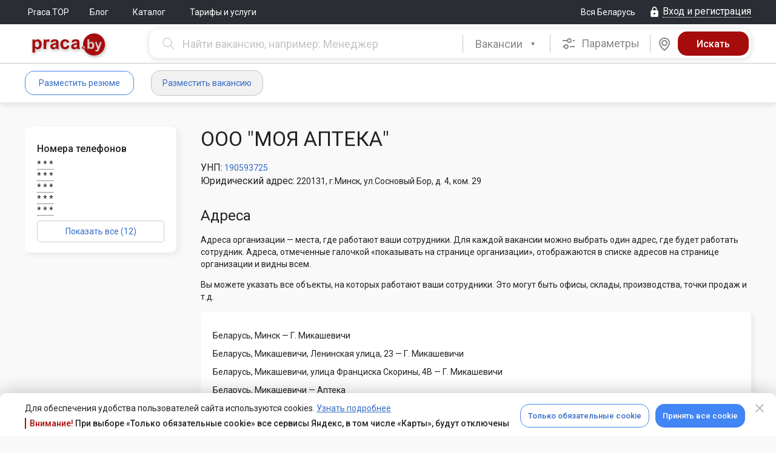

--- FILE ---
content_type: text/html; charset=UTF-8
request_url: https://praca.by/organization/46635/
body_size: 15744
content:
<!DOCTYPE html><html lang="ru">

<head>
	<meta charset="utf-8">

    <meta name="viewport" content="width=1210" />


    <meta name="description" content="&#x0421;&#x0442;&#x0440;&#x0430;&#x043D;&#x0438;&#x0446;&#x0430;&#x20;&#x0438;&#x20;&#x0430;&#x043A;&#x0442;&#x0443;&#x0430;&#x043B;&#x044C;&#x043D;&#x044B;&#x0435;&#x20;&#x0432;&#x0430;&#x043A;&#x0430;&#x043D;&#x0441;&#x0438;&#x0438;&#x20;&#x043A;&#x043E;&#x043C;&#x043F;&#x0430;&#x043D;&#x0438;&#x0438;&#x20;&#x041E;&#x041E;&#x041E;&#x20;&quot;&#x041C;&#x041E;&#x042F;&#x20;&#x0410;&#x041F;&#x0422;&#x0415;&#x041A;&#x0410;&quot;&#x20;&#x043D;&#x0430;&#x20;&#x043F;&#x043E;&#x0440;&#x0442;&#x0430;&#x043B;&#x0435;&#x20;&#x043F;&#x0440;&#x0435;&#x0434;&#x043B;&#x043E;&#x0436;&#x0435;&#x043D;&#x0438;&#x0439;&#x20;&#x0440;&#x044B;&#x043D;&#x043A;&#x0430;&#x20;&#x0442;&#x0440;&#x0443;&#x0434;&#x0430;&#x20;&#x0411;&#x0435;&#x043B;&#x0430;&#x0440;&#x0443;&#x0441;&#x0438;.">
<meta property="og&#x3A;type" content="website">
<meta property="og&#x3A;title" content="&#x041E;&#x041E;&#x041E;&#x20;&quot;&#x041C;&#x041E;&#x042F;&#x20;&#x0410;&#x041F;&#x0422;&#x0415;&#x041A;&#x0410;&quot;&#x20;&#x043D;&#x0430;&#x20;&#x043F;&#x043E;&#x0440;&#x0442;&#x0430;&#x043B;&#x0435;&#x20;Praca.by">
<meta property="og&#x3A;image" content="https&#x3A;&#x2F;&#x2F;praca.by&#x2F;img&#x2F;logo-social-pr-red.png">
<meta property="og&#x3A;image&#x3A;secure_url" content="https&#x3A;&#x2F;&#x2F;praca.by&#x2F;img&#x2F;logo-social-pr-red.png">
<meta property="og&#x3A;site_name" content="Praca.by">
<meta property="og&#x3A;url" content="https&#x3A;&#x2F;&#x2F;praca.by&#x2F;organization&#x2F;46635&#x2F;">
<meta property="og&#x3A;description" content="&#x0421;&#x0442;&#x0440;&#x0430;&#x043D;&#x0438;&#x0446;&#x0430;&#x20;&#x0438;&#x20;&#x0430;&#x043A;&#x0442;&#x0443;&#x0430;&#x043B;&#x044C;&#x043D;&#x044B;&#x0435;&#x20;&#x0432;&#x0430;&#x043A;&#x0430;&#x043D;&#x0441;&#x0438;&#x0438;&#x20;&#x043A;&#x043E;&#x043C;&#x043F;&#x0430;&#x043D;&#x0438;&#x0438;&#x20;&#x041E;&#x041E;&#x041E;&#x20;&quot;&#x041C;&#x041E;&#x042F;&#x20;&#x0410;&#x041F;&#x0422;&#x0415;&#x041A;&#x0410;&quot;&#x20;&#x043D;&#x0430;&#x20;&#x043F;&#x043E;&#x0440;&#x0442;&#x0430;&#x043B;&#x0435;&#x20;&#x043F;&#x0440;&#x0435;&#x0434;&#x043B;&#x043E;&#x0436;&#x0435;&#x043D;&#x0438;&#x0439;&#x20;&#x0440;&#x044B;&#x043D;&#x043A;&#x0430;&#x20;&#x0442;&#x0440;&#x0443;&#x0434;&#x0430;&#x20;&#x0411;&#x0435;&#x043B;&#x0430;&#x0440;&#x0443;&#x0441;&#x0438;.">
	<title>ООО &quot;МОЯ АПТЕКА&quot;</title>
	<link href="&#x2F;css&#x2F;desktop.min.mNuMP9DdzvmaScBycbTyhg.css" media="screen" rel="stylesheet" type="text&#x2F;css">
<link href="&#x2F;favicon.ico" rel="shortcut&#x20;icon" type="image&#x2F;x-icon">	<script  src="&#x2F;js&#x2F;praca&#x2F;all-in-one.min.pnDsTyLuXLAibHwAsBOK4A.js"></script>	<script>window.ga=function() {};</script>	
	<link rel="preconnect" href="https://fonts.gstatic.com">
    <link href="https://fonts.googleapis.com/css?family=Roboto:300,300i,400,400i,500,500i,700,700i,900,900i&amp;subset=cyrillic" rel="stylesheet">
	<link href="https://fonts.googleapis.com/css2?family=Roboto+Condensed:wght@400;700&display=swap" rel="stylesheet">

    <meta content="Praca.by" name="apple-mobile-web-app-title">
	<link rel="apple-touch-icon-precomposed" sizes="114x114" href="/img/apple-touch-icon-114x114.png"/>
	<link rel="apple-touch-icon-precomposed" sizes="72x72" href="/img/apple-touch-icon-72x72.png"/>
	<link rel="apple-touch-icon-precomposed" sizes="144x144" href="/img/apple-touch-icon-144x144.png"/>
	<link rel="apple-touch-icon-precomposed" sizes="120x120" href="/img/apple-touch-icon-120x120.png"/>
	<link rel="apple-touch-icon-precomposed" sizes="152x152" href="/img/apple-touch-icon-152x152.png"/>
	<link rel="apple-touch-icon-precomposed" sizes="180x180" href="/img/apple-touch-icon-180x180.png"/>
	</head><body>
<div id="cookie-confirm" class="cookie-confirm cookie-confirm_bottom">
	<div class="modal-dialog">
		<div class="modal-content">
			<div class="modal-header">
				<a href="#" type="button" class="modal-close cookie-agreement" data-value="cookie-declined" data-dismiss="modal" aria-label="Close" aria-hidden="true">
					<i class="mdi mdi-close"></i>
				</a>
			</div>
			<div class="modal-body">
				<div class="modal-body-inner">
					<div class="flex justify-content-between align-items-center">
						<div>
							<p class="no-margin-top no-margin-bottom">Для обеспечения удобства пользователей сайта используются cookies. <a href="/info/politika-obrabotki-cookie/">Узнать подробнее</a></p>
							<div class="cookie-confirm-attention">
								<span>Внимание!</span> При выборе «Только обязательные cookie» все сервисы Яндекс, в том числе «Карты», будут отключены
							</div>
						</div>

						<div class="flex">
							<a href="#" class="btn btn_blue-transparent cookie-agreement" data-value="cookie-required">Только обязательные cookie</a>
							<a href="#" class="btn btn_blue cookie-agreement" data-value="cookie-all">Принять все cookie</a>
						</div>
					</div>
				</div>
			</div>
		</div>
	</div>
</div>

<div id="yandex-disabled-warning" class="modal modal_fullwidth fade cookie-confirm yandex-disabled-warning" tabindex="-1">
	<div class="modal-dialog">
		<div class="modal-content">
			<div class="modal-body">
				<button class="modal-close close" data-dismiss="modal" aria-hidden="true"><i class="mdi mdi-close"></i></button>
				<div class="cookie-confirm__wrapper">
					<div class="cookie-confirm__icon">
						<svg xmlns="http://www.w3.org/2000/svg" width="30" height="31" viewBox="0 0 30 31" fill="none">
							<path fill-rule="evenodd" clip-rule="evenodd" d="M15 0.5C6.7215 0.5 0 7.2215 0 15.5C0 23.7785 6.7215 30.5 15 30.5C23.2785 30.5 30 23.7785 30 15.5C30 7.2215 23.2785 0.5 15 0.5ZM15 3.5C21.6225 3.5 27 8.8775 27 15.5C27 22.1225 21.6225 27.5 15 27.5C8.3775 27.5 3 22.1225 3 15.5C3 8.8775 8.3775 3.5 15 3.5ZM15 19.9895C15.3978 19.9895 15.7794 20.1475 16.0607 20.4288C16.342 20.7101 16.5 21.0917 16.5 21.4895C16.5 21.8873 16.342 22.2689 16.0607 22.5502C15.7794 22.8315 15.3978 22.9895 15 22.9895C14.6022 22.9895 14.2206 22.8315 13.9393 22.5502C13.658 22.2689 13.5 21.8873 13.5 21.4895C13.5 21.0917 13.658 20.7101 13.9393 20.4288C14.2206 20.1475 14.6022 19.9895 15 19.9895ZM16.5 17V8C16.5 7.60218 16.342 7.22064 16.0607 6.93934C15.7794 6.65804 15.3978 6.5 15 6.5C14.6022 6.5 14.2206 6.65804 13.9393 6.93934C13.658 7.22064 13.5 7.60218 13.5 8V17C13.5 17.3978 13.658 17.7794 13.9393 18.0607C14.2206 18.342 14.6022 18.5 15 18.5C15.3978 18.5 15.7794 18.342 16.0607 18.0607C16.342 17.7794 16.5 17.3978 16.5 17Z" fill="white"/>
						</svg>
					</div>
					<div class="cookie-confirm__content">
						<div>В настоящее время все сервисы Яндекс отключены. Для возобновления их работы необходимо принять все cookie.</div>
						<a href="#" class="btn btn_blue-transparent cookie-agreement" data-value="cookie-all">Принять все cookie</a>
					</div>
				</div>
			</div>
		</div>
	</div>
</div>

<script>
    var cookieAgreementName = 'cookie-agreement';
    var cookieAgreementCurrentValue = Praca.Common.Cookie.GetCookie(cookieAgreementName);
	const currentPage = window.location.pathname;
    var cookieModal = $('#cookie-confirm');
    var yaDisabledModal = $('#yandex-disabled-warning');
    var exceptedCookies = [
        'gtm-', '_gid', '_ga', '_gat', '_ym', 'remixlang', 'remixstlid', 'yabs-sid', 'yandexuid', 'ymex', 'yuidss', 'i', 'uid', 'bs-sid', 'gdpr', 'is_gdpr', 'is_gdpr_b', 'bh', 'FTID', 'tmr', 'VID', '_gcl'
    ];

    if (cookieAgreementCurrentValue === undefined) {
        cookieModal.show();
    }

    function checkYaDisabled () {
        if (cookieAgreementCurrentValue === undefined) {
            return;
        }
        if (cookieAgreementCurrentValue === 'cookie-declined') {
            return;
        }
        yaDisabledModal.modal('show');
    }

    $(document).on('click', 'a.cookie-agreement', function (e) {
        e.preventDefault();
        cookieModal.hide();
        yaDisabledModal.modal('hide');
        var self = $(this);
        var value = self.data('value');
		const expires = (value === 'cookie-declined')
			? 60 * 7
			: 60 * 60 * 24 * 365;
        Praca.Common.Cookie.SetCookie(cookieAgreementName, value, {expires: expires});

        if (self.hasClass('vacancy-form')) {
            var formUrl = self.parents('form').attr('action');
            if (formUrl) {
                window.location.replace(formUrl);
                return;
            }
        }

        window.location.reload();
    })

    if ((cookieAgreementCurrentValue && cookieAgreementCurrentValue == 'cookie-required') || cookieAgreementCurrentValue == undefined) {
        var pairs = document.cookie.split(";");
        for (var i = 0; i < pairs.length; i++) {
            var pair = pairs[i].split("=");

            for (var o = 0; o < exceptedCookies.length; o++) {
                if ((pair[0] + '').trim().startsWith(exceptedCookies[o])) {
                    document.cookie = (pair[0] + '').trim() + '=; Max-Age=-1; path=/; domain=.' + document.domain.split('.').reverse().splice(0,2).reverse().join('.');
                    Praca.Common.Cookie.SetCookie((pair[0] + '').trim(), null, {expires: -1});
                }
            }
        }
    }
</script>
<div class="flex flex-column l_body-flex ">
												<!-- frame chat -->
	<div id="iframe-chat"
		style='z-index:9999; background-color:#ffffff; display:none; position: fixed; box-shadow: 6px 14px 38px 0px #232A4533; border-radius: 15px; overflow: hidden;'>
			<div
				style='display:flex; position: relative; align-items:center; height:44px; justify-content: end; padding: 0px 20px 0 0; background-color: #E2E8F2;'>
				<div id="iframe-chat-header" style='width: 100%; height: 100%; cursor:grab'></div>
				<div style='display: flex; align-items: center; gap: 14px'>
					<div style='display: flex; width: 24px; height: 24px; align-items: center; justify-content: center;'>
						<a style="text-decoration: none;" id="full-chat" target='_blank' href="">
							<i class="chatting__icon icon icon-chat-full-window"></i>
						</a>
					</div>
					<button
						id="iframe-chat-close"
						style='position: relative; border: 0; background-color: transparent; width: 24px; height: 24px; display: flex; align-items: center; justify-content: center; cursor: pointer;'>
						<div class="close" style="transform: rotateZ(45deg);"></div>
						<div class="close" style="transform: rotateZ(-45deg);"></div>
					</button>
				</div>
			</div>
			<iframe id="iframe-chat-content" slot="position: relative;" style="border: 0; height: calc(100% - 44px);" width="100%"
			height="auto" src="" title='Chat'></iframe>
			<div class="iframe-chat-resizer top-left"></div>
			<div class="iframe-chat-resizer top-right"></div>
			<div class="iframe-chat-resizer bottom-left"></div>
			<div class="iframe-chat-resizer bottom-right"></div>
			<div class="iframe-chat-resizer right"></div>
			<div class="iframe-chat-resizer left"></div>
			<div class="iframe-chat-resizer top"></div>
			<div class="iframe-chat-resizer bottom"></div>
	</div>


	
	
	
	
<header class="header">
	<div class="l_top-line ">
		<div class="l_default-width flex justify-content-between align-items-center">
			<div class="flex align-items-center">
									<nav>
				<ul class="nav-main">
	
		
					<li class="nav-main__item"><a
					href="/top/" class="nav-main__link" >Praca.TOP</a>
			</li>
			
		
					<li class="nav-main__item"><a
					href="http://blog.praca.by/" target="_blank" class="nav-main__link" >Блог</a>
			</li>
			
		
					<li class="nav-main__item">
				<div class="dropdown">
					<button class="dropdown-toggle" type="button" data-toggle="dropdown"
							aria-haspopup="true" aria-expanded="false">
						Каталог											</button>
					<ul class="dropdown-menu" aria-labelledby="dropdownMenu1">
													<li>
								<a href="/catalogue/vacancies/">Каталог вакансий</a>
							</li>
													<li>
								<a href="/catalogue/resumes/">Каталог резюме</a>
							</li>
											</ul>
				</div>
			</li>
			
		
					<li class="nav-main__item"><a
					href="/promo/employer/?tab=ts-tab-3" class="nav-main__link" >Тарифы и услуги</a>
			</li>
			</ul>
			</nav>
		</div>
			<div class="flex align-items-center">
				<a href="#" class="region-control" id="praca-region-selector"><span class="text">Вся Беларусь</span></a>
						<a href="/login/" class="ctrl__top-login login-modal link-dotted_icon js-open-login-modal" data-auth-type="default-auth"><i class="mdi mdi-lock"></i><span class="text">Вход и регистрация</span></a>
				</div>
		</div>
	</div>

	<div class="header__container "> <!-- Если большой, подставляем класс header__container_max -->
		

		<div class="l_default-width">
            						<div class="header__greed-table">
				
				<div class="header__greed-cell-logo">
					<a class="header__logo" 
					   href="/"
					   title="На главную"></a>
				</div>
				
				<div class="header__greed-cell-search">
					
<form class="search js-search-bar form-search flex" method="get" action="/search/vacancies/advanced/">
		<div class="search__box search__box_input">
		<input name="search[query]" type="text" value="" autocomplete="off" tabindex="2" maxlength="250" data-vacancy-placeholder="Найти вакансию, например: Менеджер" data-resume-placeholder="Найти резюме, например: Менеджер" class="typeahead search__input js-search-bar-input js-search-str input-clear-btn praca-auto-focus"/>	</div>
	<div class="search__box search__box_select">
		<div class="search__pseudoselect"></div>
		<select class="selectpicker js-search-bar-type-toggle" id="search-selector-btn">
			<option data-search-url="/search/vacancies/advanced/"
					data-typeahead-source-url="/ajax.php"
					data-typeahead-search-type="employer" selected>
				Вакансии
			</option>
			<option data-search-url="/search/resumes/advanced/"
					data-typeahead-source-url="/ajax.php"
					data-typeahead-search-type="applicant" >
				Резюме
			</option>
		</select>
		<script>
			$('#search-selector-btn').selectpicker();
		</script>
	</div>

	<style>
		#cke_description {
			width: 620px;
		}
	</style>
	
			<div class="search__box search__box_options">
			<div class="search__options js-adv-search-btn" data-toggle="modal" data-target="#js-adv-vac-search-modal"
				 tabindex="3">
				<i class="mdi mdi-tune"></i>
				Параметры
			</div>
		</div>
				<div
		class="search__box search__box_map js-search-bar-map-btn " tabindex="4" data-search-url="/search/vacancies/map/" data-search-list-url="/search/vacancies/?">
		<div class="search__map">
			<i class="mdi mdi-map-marker"></i>
		</div>
	</div>
		<div class="search__box search__box_submit">
		<input name="form-submit" type="hidden" value="1"/>		<input name="form-submit-btn" type="submit" value="Искать" tabindex="5" class="search__submit js-search-bar-submit"/>	</div>
</form>

<!-- Форма расширенного поиска вакансий в модальном окне -->
<div class="modal fade" tabindex="-1" role="dialog" id="js-adv-vac-search-modal">
	<div class="modal-dialog" role="document">
		<div class="modal-content">
			<div class="modal-header">
				<button type="button" class="modal-close" data-dismiss="modal" aria-label="Close" aria-hidden="true">
					<i class="mdi mdi-close"></i></button>
				<span class="modal-title">Расширенный поиск вакансий</span>
			</div>
			<div class="modal-body">
<!--				-->			</div>
		</div>
	</div>
</div>

<!-- Форма расширенного поиска резюме в модальном окне -->
<div class="modal fade" tabindex="-1" role="dialog" id="js-adv-res-search-modal">
	<div class="modal-dialog" role="document">
		<div class="modal-content">
			<div class="modal-header">
				<button type="button" class="modal-close" data-dismiss="modal" aria-hidden="true" aria-label="Close">
					<i class="mdi mdi-close"></i></button>
				<span class="modal-title">Расширенный поиск резюме</span>
			</div>
			<div class="modal-body">
<!--				-->			</div>
		</div>
	</div>
</div>
<script>
	var initialQueryObject = JSON.parse('[]');
	var advancedResumeSearchFormInitialized = false;
	$('#js-adv-res-search-modal').on('show.bs.modal', function (e) {
		var modal = $(this);

		if (advancedResumeSearchFormInitialized === true) {
			return;
		}

		ga('send', {
			hitType: 'pageview',
			page: '/modal/resume_advanced_search',
			title: 'Расширенный поиск резюме (МО)'
		});

		$.ajax({
			url: '/search/resumes/advanced/?',
			type: 'GET',
			data: initialQueryObject,
			dataType: 'html',
			success: function (data) {
				modal.find('.modal-body').html(data);
				Praca.SearchBar.initAdvancedSearchTypeahead('/ajax.php');
				advancedResumeSearchFormInitialized = true;
			},
			error: function (err) {
			},
			complete: function () {
			}
		});
	});

	$('#js-adv-res-search-modal').on('hidden.bs.modal', function () {
		ga('send', {
			hitType: 'pageview',
			page: location.pathname,
			title: 'Закрытие "Расширенный поиск резюме" (МО)'
		});
	});

	var advancedVacancySearchFormInitialized = false;
	$('#js-adv-vac-search-modal').on('show.bs.modal', function (e) {
		var modal = $(this);

		if (advancedVacancySearchFormInitialized === true) {
			return;
		}

		ga('send', {
			hitType: 'pageview',
			page: '/modal/vacancy_advanced_search',
			title: 'Расширенный поиск вакансий (МО)'
		});

		$.ajax({
			url: '/search/vacancies/advanced/',
			type: 'GET',
            data: initialQueryObject,
			dataType: 'html',
			success: function (data) {
				modal.find('.modal-body').html(data);
				Praca.SearchBar.initAdvancedSearchTypeahead('/ajax.php');
				advancedVacancySearchFormInitialized = true;
			},
			error: function (err) {
			},
			complete: function () {
			}
		});
	});

	$('#js-adv-vac-search-modal').on('hidden.bs.modal', function () {
		ga('send', {
			hitType: 'pageview',
			page: location.pathname,
			title: 'Закрытие "Расширенный поиск вакансий" (МО)'
		});
	});

</script>

<script type="text/javascript">
	Praca.SearchBar.init(
		$('.js-search-bar-type-toggle').find('option:selected').data('typeahead-search-type'),
		'/ajax.php'
	);
</script>
				</div>
				
			</div>
						
					
	</div>
</header>

		<div class="nav-user__container flex">
		<div class="l_default-width clearfix flex">
				
<div class="flex align-items-center" style="margin-right: 20px;min-width:224px;">
					<a href="/applicant/resumes/wizard/"
		   class="btn btn_blue-transparent login-modal js-open-login-modal"
		   data-auth-type="applicant-auth">Разместить резюме</a>
		<a href="/employer/vacancies/new/"
		   class="btn btn_grey-bg login-modal js-open-login-modal"
		   data-auth-type="employer-auth">Разместить вакансию</a>
	</div>

<ul class="nav-user">
	</ul>
				<ul class="nav-user flex-fill">
	</ul>
										</div>
	</div>

	
			<div style="display: none;">
					</div>
	
	<div class="l_alert-container"><div class="l_default-width"><noscript>
	<div class="alert alert-error alert-closin">
		У вас отключен JavaScript. Без JavaScript некоторые части сайта могут работать некорректно, либо не работать вовсе. <a href="/faq/employer/#javascript">Включите его</a>, чтобы комфортно пользоваться порталом.	</div>
</noscript></div></div>

	
	
	<div class="l_column-main " role="main">
		
<div class="l_default-width">

	
	<div class="l_two-columns">
		<div class="l_column-left">
							<div class="widget-container org-info">
					
					
	<div class="org-page__contacts">
		<div class="edit-box-head">
			<h2 class="org-page__contacts__title no-margin-top">
				Контактная информация			</h2>
					</div>

		
					<div class="org-page__contacts-list">
									<div class="h3-like no-margin-top">
						Номера телефонов					</div>
				
								<div class="org-page__contacts-item" data-type="phone">
										<span class="">
													<i class="pri-eye"></i>
																			<span class="dotted date-tooltip hidden-vac-contact">&#42;&nbsp;&#42;&nbsp;&#42;</span>
											</span>
				</div>
								<div class="org-page__contacts-item" data-type="phone">
										<span class="">
													<i class="pri-eye"></i>
																			<span class="dotted date-tooltip hidden-vac-contact">&#42;&nbsp;&#42;&nbsp;&#42;</span>
											</span>
				</div>
								<div class="org-page__contacts-item" data-type="phone">
										<span class="">
													<i class="pri-eye"></i>
																			<span class="dotted date-tooltip hidden-vac-contact">&#42;&nbsp;&#42;&nbsp;&#42;</span>
											</span>
				</div>
								<div class="org-page__contacts-item" data-type="phone">
										<span class="">
													<i class="pri-eye"></i>
																			<span class="dotted date-tooltip hidden-vac-contact">&#42;&nbsp;&#42;&nbsp;&#42;</span>
											</span>
				</div>
								<div class="org-page__contacts-item" data-type="phone">
										<span class="">
													<i class="pri-eye"></i>
																			<span class="dotted date-tooltip hidden-vac-contact">&#42;&nbsp;&#42;&nbsp;&#42;</span>
											</span>
				</div>
								<div class="org-page__contacts-item hidden-contacts hide" data-type="phone">
										<span class="">
													<i class="pri-eye"></i>
																			<span class="dotted date-tooltip hidden-vac-contact">&#42;&nbsp;&#42;&nbsp;&#42;</span>
											</span>
				</div>
								<div class="org-page__contacts-item hidden-contacts hide" data-type="phone">
										<span class="">
													<i class="pri-eye"></i>
																			<span class="dotted date-tooltip hidden-vac-contact">&#42;&nbsp;&#42;&nbsp;&#42;</span>
											</span>
				</div>
								<div class="org-page__contacts-item hidden-contacts hide" data-type="phone">
										<span class="">
													<i class="pri-eye"></i>
																			<span class="dotted date-tooltip hidden-vac-contact">&#42;&nbsp;&#42;&nbsp;&#42;</span>
											</span>
				</div>
								<div class="org-page__contacts-item hidden-contacts hide" data-type="phone">
										<span class="">
													<i class="pri-eye"></i>
																			<span class="dotted date-tooltip hidden-vac-contact">&#42;&nbsp;&#42;&nbsp;&#42;</span>
											</span>
				</div>
								<div class="org-page__contacts-item hidden-contacts hide" data-type="phone">
										<span class="">
													<i class="pri-eye"></i>
																			<span class="dotted date-tooltip hidden-vac-contact">&#42;&nbsp;&#42;&nbsp;&#42;</span>
											</span>
				</div>
								<div class="org-page__contacts-item hidden-contacts hide" data-type="phone">
										<span class="">
													<i class="pri-eye"></i>
																			<span class="dotted date-tooltip hidden-vac-contact">&#42;&nbsp;&#42;&nbsp;&#42;</span>
											</span>
				</div>
								<div class="org-page__contacts-item hidden-contacts hide" data-type="phone">
										<span class="">
													<i class="pri-eye"></i>
																			<span class="dotted date-tooltip hidden-vac-contact">&#42;&nbsp;&#42;&nbsp;&#42;</span>
											</span>
				</div>
													<div class="org-page">
						<p class="link-to-all">
							<a href="#" class="hidden-contacts-expand" data-type="phone">Показать все (12)</a>
							<a href="#" class="hidden-contacts-collapse hide" data-type="phone">Свернуть</a>
						</p>
					</div>
							</div>

			</div>
				</div>
					</div>
		<div class="l_column-main">
			
			<div class="org-page org-page_public">

				
				<div class="org-page__head block-separator block-separator_first">
					
<div class="edit-box-head">
    <h1 class="org-page__head-title no-margin-top">
        ООО &quot;МОЯ АПТЕКА&quot;    </h1>
    </div>					
<div class="wrapper">
<!--	-->
	</div>

					
					
					<div class="org-page__law-info">
					<span class="organization__inform">УНП:</span>
			<a href="https://normativka.by/lib/unp/190593725" target="_blank"><span>190593725</span></a><br />
		
					<span class="organization__inform">Юридический адрес:</span>
			<span>220131, г.Минск, ул.Сосновый Бор, д. 4, ком. 29</span><br />
		</div>				</div>

				
	<div class="org-page__addresses">
        <div class="edit-box-head">
            <h2 class="h2-like no-margin-top">Адреса</h2>
        </div>

		<div><p>Адреса организации — места, где работают ваши сотрудники. Для каждой вакансии можно выбрать один адрес, где будет работать сотрудник. Адреса, отмеченные галочкой «показывать на странице организации», отображаются в списке адресов на странице организации и видны всем.</p><p>Вы можете указать все объекты, на которых работают ваши сотрудники. Это могут быть офисы, склады, производства, точки продаж и т.д.</p></div>

        
		
		<div class="box">
			
				<div class="org-page__addresses-list flex justify-content-between align-items-center" data-type="address">
					<div class="flex align-items-baseline">
						
						<div class="flex align-items-start justify-content-between">
							<div>
                                Беларусь, Минск								<span> &mdash; Г. Микашевичи</span>
							</div>
													</div>
					</div>
														</div>
							
				<div class="org-page__addresses-list flex justify-content-between align-items-center" data-type="address">
					<div class="flex align-items-baseline">
						
						<div class="flex align-items-start justify-content-between">
							<div>
                                Беларусь, Микашевичи, Ленинская улица, 23								<span> &mdash; Г. Микашевичи</span>
							</div>
													</div>
					</div>
														</div>
							
				<div class="org-page__addresses-list flex justify-content-between align-items-center" data-type="address">
					<div class="flex align-items-baseline">
						
						<div class="flex align-items-start justify-content-between">
							<div>
                                Беларусь, Микашевичи, улица Франциска Скорины, 4В								<span> &mdash; Г. Микашевичи</span>
							</div>
													</div>
					</div>
														</div>
							
				<div class="org-page__addresses-list flex justify-content-between align-items-center" data-type="address">
					<div class="flex align-items-baseline">
						
						<div class="flex align-items-start justify-content-between">
							<div>
                                Беларусь, Микашевичи								<span> &mdash; Аптека</span>
							</div>
													</div>
					</div>
														</div>
							
				<div class="org-page__addresses-list flex justify-content-between align-items-center" data-type="address">
					<div class="flex align-items-baseline">
						
						<div class="flex align-items-start justify-content-between">
							<div>
                                Беларусь, Житковичи								<span> &mdash; Аптека</span>
							</div>
													</div>
					</div>
														</div>
							
				<div class="org-page__addresses-list flex justify-content-between align-items-center hidden-contacts hide" data-type="address">
					<div class="flex align-items-baseline">
						
						<div class="flex align-items-start justify-content-between">
							<div>
                                Беларусь, Ошмяны								<span> &mdash; Аптека</span>
							</div>
													</div>
					</div>
														</div>
							
				<div class="org-page__addresses-list flex justify-content-between align-items-center hidden-contacts hide" data-type="address">
					<div class="flex align-items-baseline">
						
						<div class="flex align-items-start justify-content-between">
							<div>
                                Беларусь, Бобруйск								<span> &mdash; Аптека</span>
							</div>
													</div>
					</div>
														</div>
							
				<div class="org-page__addresses-list flex justify-content-between align-items-center hidden-contacts hide" data-type="address">
					<div class="flex align-items-baseline">
						
						<div class="flex align-items-start justify-content-between">
							<div>
                                Беларусь, Солигорск								<span> &mdash; Аптека</span>
							</div>
													</div>
					</div>
														</div>
							
				<div class="org-page__addresses-list flex justify-content-between align-items-center hidden-contacts hide" data-type="address">
					<div class="flex align-items-baseline">
						
						<div class="flex align-items-start justify-content-between">
							<div>
                                Беларусь, Молодечно								<span> &mdash; Аптека</span>
							</div>
													</div>
					</div>
														</div>
							
				<div class="org-page__addresses-list flex justify-content-between align-items-center hidden-contacts hide" data-type="address">
					<div class="flex align-items-baseline">
						
						<div class="flex align-items-start justify-content-between">
							<div>
                                Беларусь, Слоним								<span> &mdash; Аптека</span>
							</div>
													</div>
					</div>
														</div>
							
				<div class="org-page__addresses-list flex justify-content-between align-items-center hidden-contacts hide" data-type="address">
					<div class="flex align-items-baseline">
						
						<div class="flex align-items-start justify-content-between">
							<div>
                                Беларусь, Столбцы								<span> &mdash; Аптека</span>
							</div>
													</div>
					</div>
														</div>
							
				<div class="org-page__addresses-list flex justify-content-between align-items-center hidden-contacts hide" data-type="address">
					<div class="flex align-items-baseline">
						
						<div class="flex align-items-start justify-content-between">
							<div>
                                Беларусь, Мозырь								<span> &mdash; Аптека</span>
							</div>
													</div>
					</div>
														</div>
							
				<div class="org-page__addresses-list flex justify-content-between align-items-center hidden-contacts hide" data-type="address">
					<div class="flex align-items-baseline">
						
						<div class="flex align-items-start justify-content-between">
							<div>
                                Беларусь, Островец								<span> &mdash; Аптека</span>
							</div>
													</div>
					</div>
														</div>
							
				<div class="org-page__addresses-list flex justify-content-between align-items-center hidden-contacts hide" data-type="address">
					<div class="flex align-items-baseline">
						
						<div class="flex align-items-start justify-content-between">
							<div>
                                Беларусь, Ганцевичи								<span> &mdash; Аптека</span>
							</div>
													</div>
					</div>
														</div>
							
				<div class="org-page__addresses-list flex justify-content-between align-items-center hidden-contacts hide" data-type="address">
					<div class="flex align-items-baseline">
						
						<div class="flex align-items-start justify-content-between">
							<div>
                                Беларусь, Городок								<span> &mdash; Аптека</span>
							</div>
													</div>
					</div>
														</div>
							
				<div class="org-page__addresses-list flex justify-content-between align-items-center hidden-contacts hide" data-type="address">
					<div class="flex align-items-baseline">
						
						<div class="flex align-items-start justify-content-between">
							<div>
                                Беларусь, Несвиж								<span> &mdash; Аптека</span>
							</div>
													</div>
					</div>
														</div>
							
				<div class="org-page__addresses-list flex justify-content-between align-items-center hidden-contacts hide" data-type="address">
					<div class="flex align-items-baseline">
						
						<div class="flex align-items-start justify-content-between">
							<div>
                                Беларусь, Берёзовка								<span> &mdash; Аптека</span>
							</div>
													</div>
					</div>
														</div>
							
				<div class="org-page__addresses-list flex justify-content-between align-items-center hidden-contacts hide" data-type="address">
					<div class="flex align-items-baseline">
						
						<div class="flex align-items-start justify-content-between">
							<div>
                                Беларусь, Лельчицы								<span> &mdash; Аптека</span>
							</div>
													</div>
					</div>
														</div>
							
				<div class="org-page__addresses-list flex justify-content-between align-items-center hidden-contacts hide" data-type="address">
					<div class="flex align-items-baseline">
						
						<div class="flex align-items-start justify-content-between">
							<div>
                                Беларусь, Лунинец								<span> &mdash; Аптека</span>
							</div>
													</div>
					</div>
														</div>
									<ul class="list-reset hidden-contacts hide" data-type="address">
																					<li><a href="/vacancy/456489/" target="_blank">Фармацевт / Провизор</a></li>
																		</ul>
							
				<div class="org-page__addresses-list flex justify-content-between align-items-center hidden-contacts hide" data-type="address">
					<div class="flex align-items-baseline">
						
						<div class="flex align-items-start justify-content-between">
							<div>
                                Беларусь, Любань								<span> &mdash; Аптека</span>
							</div>
													</div>
					</div>
														</div>
							
				<div class="org-page__addresses-list flex justify-content-between align-items-center hidden-contacts hide" data-type="address">
					<div class="flex align-items-baseline">
						
						<div class="flex align-items-start justify-content-between">
							<div>
                                Беларусь, Старые Дороги								<span> &mdash; Аптека</span>
							</div>
													</div>
					</div>
														</div>
							
				<div class="org-page__addresses-list flex justify-content-between align-items-center hidden-contacts hide" data-type="address">
					<div class="flex align-items-baseline">
						
						<div class="flex align-items-start justify-content-between">
							<div>
                                Беларусь, Барановичи								<span> &mdash; Аптека</span>
							</div>
													</div>
					</div>
														</div>
							
				<div class="org-page__addresses-list flex justify-content-between align-items-center hidden-contacts hide" data-type="address">
					<div class="flex align-items-baseline">
						
						<div class="flex align-items-start justify-content-between">
							<div>
                                Беларусь, Гродно								<span> &mdash; Аптека</span>
							</div>
													</div>
					</div>
														</div>
							
				<div class="org-page__addresses-list flex justify-content-between align-items-center hidden-contacts hide" data-type="address">
					<div class="flex align-items-baseline">
						
						<div class="flex align-items-start justify-content-between">
							<div>
                                Беларусь, Гомель								<span> &mdash; Аптека</span>
							</div>
													</div>
					</div>
														</div>
							
				<div class="org-page__addresses-list flex justify-content-between align-items-center hidden-contacts hide" data-type="address">
					<div class="flex align-items-baseline">
						
						<div class="flex align-items-start justify-content-between">
							<div>
                                Беларусь, Жодино								<span> &mdash; Аптека</span>
							</div>
													</div>
					</div>
														</div>
							
				<div class="org-page__addresses-list flex justify-content-between align-items-center hidden-contacts hide" data-type="address">
					<div class="flex align-items-baseline">
						
						<div class="flex align-items-start justify-content-between">
							<div>
                                Беларусь, Воложин								<span> &mdash; Аптека</span>
							</div>
													</div>
					</div>
														</div>
							
				<div class="org-page__addresses-list flex justify-content-between align-items-center hidden-contacts hide" data-type="address">
					<div class="flex align-items-baseline">
						
						<div class="flex align-items-start justify-content-between">
							<div>
                                Беларусь, Берёза								<span> &mdash; Аптека</span>
							</div>
													</div>
					</div>
														</div>
							
				<div class="org-page__addresses-list flex justify-content-between align-items-center hidden-contacts hide" data-type="address">
					<div class="flex align-items-baseline">
						
						<div class="flex align-items-start justify-content-between">
							<div>
                                Беларусь, Иваново								<span> &mdash; Аптека</span>
							</div>
													</div>
					</div>
														</div>
							
				<div class="org-page__addresses-list flex justify-content-between align-items-center hidden-contacts hide" data-type="address">
					<div class="flex align-items-baseline">
						
						<div class="flex align-items-start justify-content-between">
							<div>
                                Беларусь, Волковыск								<span> &mdash; Аптека</span>
							</div>
													</div>
					</div>
														</div>
							
				<div class="org-page__addresses-list flex justify-content-between align-items-center hidden-contacts hide" data-type="address">
					<div class="flex align-items-baseline">
						
						<div class="flex align-items-start justify-content-between">
							<div>
                                Беларусь, Новогрудок								<span> &mdash; Аптека</span>
							</div>
													</div>
					</div>
														</div>
							
				<div class="org-page__addresses-list flex justify-content-between align-items-center hidden-contacts hide" data-type="address">
					<div class="flex align-items-baseline">
						
						<div class="flex align-items-start justify-content-between">
							<div>
                                Беларусь, Витебск								<span> &mdash; Аптека</span>
							</div>
													</div>
					</div>
														</div>
							
				<div class="org-page__addresses-list flex justify-content-between align-items-center hidden-contacts hide" data-type="address">
					<div class="flex align-items-baseline">
						
						<div class="flex align-items-start justify-content-between">
							<div>
                                Беларусь, Поставы								<span> &mdash; Аптека</span>
							</div>
													</div>
					</div>
														</div>
							
				<div class="org-page__addresses-list flex justify-content-between align-items-center hidden-contacts hide" data-type="address">
					<div class="flex align-items-baseline">
						
						<div class="flex align-items-start justify-content-between">
							<div>
                                Беларусь, Осиповичи								<span> &mdash; Аптека</span>
							</div>
													</div>
					</div>
														</div>
							
				<div class="org-page__addresses-list flex justify-content-between align-items-center hidden-contacts hide" data-type="address">
					<div class="flex align-items-baseline">
						
						<div class="flex align-items-start justify-content-between">
							<div>
                                Беларусь, Новополоцк								<span> &mdash; Аптека</span>
							</div>
													</div>
					</div>
														</div>
							
				<div class="org-page__addresses-list flex justify-content-between align-items-center hidden-contacts hide" data-type="address">
					<div class="flex align-items-baseline">
						
						<div class="flex align-items-start justify-content-between">
							<div>
                                Беларусь, Гродненская область, Сморгонь, площадь Ленина								<span> &mdash; Аптека</span>
							</div>
													</div>
					</div>
														</div>
							
				<div class="org-page__addresses-list flex justify-content-between align-items-center hidden-contacts hide" data-type="address">
					<div class="flex align-items-baseline">
						
						<div class="flex align-items-start justify-content-between">
							<div>
                                Беларусь, Гродненская область, Сморгонь, площадь Ленина								<span> &mdash; Аптека</span>
							</div>
													</div>
					</div>
														</div>
							
				<div class="org-page__addresses-list flex justify-content-between align-items-center hidden-contacts hide" data-type="address">
					<div class="flex align-items-baseline">
						
						<div class="flex align-items-start justify-content-between">
							<div>
                                Беларусь, Гомельская область, Светлогорск								<span> &mdash; Аптека</span>
							</div>
													</div>
					</div>
														</div>
							
				<div class="org-page__addresses-list flex justify-content-between align-items-center hidden-contacts hide" data-type="address">
					<div class="flex align-items-baseline">
						
						<div class="flex align-items-start justify-content-between">
							<div>
                                Беларусь, Брестская область, Дрогичин, улица Ленина								<span> &mdash; Аптека</span>
							</div>
													</div>
					</div>
														</div>
							
				<div class="org-page__addresses-list flex justify-content-between align-items-center hidden-contacts hide" data-type="address">
					<div class="flex align-items-baseline">
						
						<div class="flex align-items-start justify-content-between">
							<div>
                                Беларусь, Брестская область, Дрогичин, улица Ленина								<span> &mdash; Аптека</span>
							</div>
													</div>
					</div>
														</div>
							
				<div class="org-page__addresses-list flex justify-content-between align-items-center hidden-contacts hide" data-type="address">
					<div class="flex align-items-baseline">
						
						<div class="flex align-items-start justify-content-between">
							<div>
                                Беларусь, Минск, проспект Независимости								<span> &mdash; Аптека</span>
							</div>
													</div>
					</div>
														</div>
							
				<div class="org-page__addresses-list flex justify-content-between align-items-center hidden-contacts hide" data-type="address">
					<div class="flex align-items-baseline">
						
						<div class="flex align-items-start justify-content-between">
							<div>
                                Беларусь, Минская область, город Логойск, Цэнтральная плошча								<span> &mdash; Аптека</span>
							</div>
													</div>
					</div>
														</div>
							
				<div class="org-page__addresses-list flex justify-content-between align-items-center hidden-contacts hide" data-type="address">
					<div class="flex align-items-baseline">
						
						<div class="flex align-items-start justify-content-between">
							<div>
                                Беларусь, Могилёв, площадь Славы								<span> &mdash; Аптека</span>
							</div>
													</div>
					</div>
														</div>
							
				<div class="org-page__addresses-list flex justify-content-between align-items-center hidden-contacts hide" data-type="address">
					<div class="flex align-items-baseline">
						
						<div class="flex align-items-start justify-content-between">
							<div>
                                Гродненская область, Ивье								<span> &mdash; Аптека</span>
							</div>
													</div>
					</div>
														</div>
							
				<div class="org-page__addresses-list flex justify-content-between align-items-center hidden-contacts hide" data-type="address">
					<div class="flex align-items-baseline">
						
						<div class="flex align-items-start justify-content-between">
							<div>
                                Витебская область, Орша								<span> &mdash; Аптека</span>
							</div>
													</div>
					</div>
														</div>
							
				<div class="org-page__addresses-list flex justify-content-between align-items-center hidden-contacts hide" data-type="address">
					<div class="flex align-items-baseline">
						
						<div class="flex align-items-start justify-content-between">
							<div>
                                Брестская область, Иваново								<span> &mdash; Аптека</span>
							</div>
													</div>
					</div>
														</div>
							
				<div class="org-page__addresses-list flex justify-content-between align-items-center hidden-contacts hide" data-type="address">
					<div class="flex align-items-baseline">
						
						<div class="flex align-items-start justify-content-between">
							<div>
                                Минская область, Дзержинск								<span> &mdash; Аптека</span>
							</div>
													</div>
					</div>
														</div>
							
				<div class="org-page__addresses-list flex justify-content-between align-items-center hidden-contacts hide" data-type="address">
					<div class="flex align-items-baseline">
						
						<div class="flex align-items-start justify-content-between">
							<div>
                                Гродненская область, Новогрудок								<span> &mdash; Аптека</span>
							</div>
													</div>
					</div>
														</div>
							
				<div class="org-page__addresses-list flex justify-content-between align-items-center hidden-contacts hide" data-type="address">
					<div class="flex align-items-baseline">
						
						<div class="flex align-items-start justify-content-between">
							<div>
                                Брестская область, Ивацевичи								<span> &mdash; Аптека</span>
							</div>
													</div>
					</div>
														</div>
							
				<div class="org-page__addresses-list flex justify-content-between align-items-center hidden-contacts hide" data-type="address">
					<div class="flex align-items-baseline">
						
						<div class="flex align-items-start justify-content-between">
							<div>
                                Витебская область, Полоцк								<span> &mdash; Аптека</span>
							</div>
													</div>
					</div>
														</div>
							
				<div class="org-page__addresses-list flex justify-content-between align-items-center hidden-contacts hide" data-type="address">
					<div class="flex align-items-baseline">
						
						<div class="flex align-items-start justify-content-between">
							<div>
                                Брестская область, Пинск								<span> &mdash; Аптека</span>
							</div>
													</div>
					</div>
														</div>
							
				<div class="org-page__addresses-list flex justify-content-between align-items-center hidden-contacts hide" data-type="address">
					<div class="flex align-items-baseline">
						
						<div class="flex align-items-start justify-content-between">
							<div>
                                Гомельская область, Петриков								<span> &mdash; Аптека</span>
							</div>
													</div>
					</div>
														</div>
							
				<div class="org-page__addresses-list flex justify-content-between align-items-center hidden-contacts hide" data-type="address">
					<div class="flex align-items-baseline">
						
						<div class="flex align-items-start justify-content-between">
							<div>
                                Брестская область, Кобрин								<span> &mdash; Аптека</span>
							</div>
													</div>
					</div>
														</div>
														<p class="link-to-all">
					<a href="#" class="hidden-contacts-expand" data-type="address">Все адреса организации (52)</a>
					<a href="#" class="hidden-contacts-collapse hide" data-type="address">Свернуть</a>
				</p>
					</div>
	</div>
				<div class="org-page__vacancies block-separator">

	<h2 class="h2-like h2-like--mb-xs no-margin-top">Вакансии организации</h2>
	<ul class="org-page__vacancies-list">
				<li class="vac-small">
			<div class="vac-small__column vac-small__column_2">
				<div class="vac-small__title">
					<a class="vac-small__title-link" href="/vacancy/456489/">Фармацевт / Провизор</a>
				</div>
				<div class="vac-small__salary">
											<div class="hot-vacancy-salary">
							2 100 - 2 100 руб. на руки <span><span class="bracket">(</span>+ премиальные выплаты<span class="bracket">)</spanbracket></span>						</div>
									</div>
				<div class="vac-small__experience">
											<div class="vac-small__experience-item"><i class="pri-experience"></i>Опыт работы от 2 лет</div>
					
											<div class="vac-small__experience-item"><i class="pri-education"></i>Образование не имеет значения</div>
									</div>
				<div>
					<span class="city-additional-field">
						Лунинец <span class="city-additional-field__separate">|</span>
						<span class="city-additional-field__update">Обновлено 27 марта 2025</span>
					</span>
				</div>
			</div>
		</li>
			</ul>
	<p class="link-to-all">
				<a href="/catalogue/vacancies/organization/46635/">
			Все вакансии организации			(1)
		</a>
		<span></span>
	</p>
</div>

				<div class="org-page__social">
					<div class="pull-right">
						<a target="_blank" class="moderator-report link_icon" href="/feedback/organization/46635/"><i
								class="pri-complain"></i><span class="text">Пожаловаться</span></a>
					</div>
					<div><span class="org-page__social-label">Поделиться:</span> 

	<div class="ya-stab-share">
		<a href="#" class="btn btn_blue cookie-agreement" data-value="cookie-all">Принять все cookie</a>
		<script>checkYaDisabled();</script>
	</div>

</div>
				</div>
			</div>
		</div>
	</div>
</div>
<script>
    $('.hidden-contacts-expand').click(function (e) {
        e.preventDefault();
        var self = $(this);
        var type = self.data('type');
        var collapseBtn = $('.hidden-contacts-collapse[data-type="'+type+'"]')
        $('.hidden-contacts[data-type="'+type+'"]').show().removeClass('hide');
        self.hide();
        collapseBtn.removeClass('hide');
        collapseBtn.show();
    });
    $('.hidden-contacts-collapse').click(function (e) {
        e.preventDefault();
        var self = $(this);
        var type = self.data('type');
        var showBtn = $('.hidden-contacts-expand[data-type="'+type+'"]')
        $('.hidden-contacts[data-type="'+type+'"]').hide();
        self.hide();
        showBtn.show();
    });
</script>	</div>

	
		<div id="praca-region-modal" class="modal fade" tabindex="-1">
	<div class="modal-dialog">
		<div class="modal-content">
			<div class="modal-header">
				<button type="button" class="modal-close" data-dismiss="modal" aria-hidden="true">
					<i class="mdi mdi-close"></i></button>
				<p class="modal-title">Выберите регион для поиска работы:</p>
			</div>
			<div class="modal-body">
				<div class="regions">
					<div class="region__title">
						<span class="region__big-city link-dotted">Вся Беларусь</span>
					</div>
						<div class="region__block">
		<div>
			<span class="region__big-city link-dotted">Минск</span>
		</div>
		<div class="region__city nowrap"><span class="link-dotted">Березино</span><span class="comma">,&nbsp;</span></div><div class="region__city nowrap"><span class="link-dotted">Борисов</span><span class="comma">,&nbsp;</span></div><div class="region__city nowrap"><span class="link-dotted">Боровляны</span><span class="comma">,&nbsp;</span></div><div class="region__city nowrap"><span class="link-dotted">Вилейка</span><span class="comma">,&nbsp;</span></div><div class="region__city nowrap"><span class="link-dotted">Воложин</span><span class="comma">,&nbsp;</span></div><div class="region__city nowrap"><span class="link-dotted">Гатово</span><span class="comma">,&nbsp;</span></div><div class="region__city nowrap"><span class="link-dotted">Дзержинск</span><span class="comma">,&nbsp;</span></div><div class="region__city nowrap"><span class="link-dotted">Ждановичи</span><span class="comma">,&nbsp;</span></div><div class="region__city nowrap"><span class="link-dotted">Жодино</span><span class="comma">,&nbsp;</span></div><div class="region__city nowrap"><span class="link-dotted">Заславль</span><span class="comma">,&nbsp;</span></div><div class="region__city nowrap"><span class="link-dotted">Клецк</span><span class="comma">,&nbsp;</span></div><div class="region__city nowrap"><span class="link-dotted">Колодищи</span><span class="comma">,&nbsp;</span></div><div class="region__city nowrap"><span class="link-dotted">Копыль</span><span class="comma">,&nbsp;</span></div><div class="region__city nowrap"><span class="link-dotted">Крупки</span><span class="comma">,&nbsp;</span></div><div class="region__city nowrap"><span class="link-dotted">Лесной</span><span class="comma">,&nbsp;</span></div><div class="region__city nowrap"><span class="link-dotted">Логойск</span><span class="comma">,&nbsp;</span></div><div class="region__city nowrap"><span class="link-dotted">Лошница</span><span class="comma">,&nbsp;</span></div><div class="region__city nowrap"><span class="link-dotted">Любань</span><span class="comma">,&nbsp;</span></div><div class="region__city nowrap"><span class="link-dotted">Марьина Горка</span><span class="comma">,&nbsp;</span></div><div class="region__city nowrap"><span class="link-dotted">Мачулищи</span><span class="comma">,&nbsp;</span></div><div class="region__city nowrap"><span class="link-dotted">Михановичи</span><span class="comma">,&nbsp;</span></div><div class="region__city nowrap"><span class="link-dotted">Молодечно</span><span class="comma">,&nbsp;</span></div><div class="region__city nowrap"><span class="link-dotted">Мядель</span><span class="comma">,&nbsp;</span></div><div class="region__city nowrap"><span class="link-dotted">Несвиж</span><span class="comma">,&nbsp;</span></div><div class="region__city nowrap"><span class="link-dotted">Новый двор</span><span class="comma">,&nbsp;</span></div><div class="region__city nowrap"><span class="link-dotted">Озерцо</span><span class="comma">,&nbsp;</span></div><div class="region__city nowrap"><span class="link-dotted">Прилуки</span><span class="comma">,&nbsp;</span></div><div class="region__city nowrap"><span class="link-dotted">Радошковичи</span><span class="comma">,&nbsp;</span></div><div class="region__city nowrap"><span class="link-dotted">Раков</span><span class="comma">,&nbsp;</span></div><div class="region__city nowrap"><span class="link-dotted">Ратомка</span><span class="comma">,&nbsp;</span></div><div class="region__city nowrap"><span class="link-dotted">Самохваловичи</span><span class="comma">,&nbsp;</span></div><div class="region__city nowrap"><span class="link-dotted">Сеница</span><span class="comma">,&nbsp;</span></div><div class="region__city nowrap"><span class="link-dotted">Слуцк</span><span class="comma">,&nbsp;</span></div><div class="region__city nowrap"><span class="link-dotted">Смиловичи</span><span class="comma">,&nbsp;</span></div><div class="region__city nowrap"><span class="link-dotted">Смолевичи</span><span class="comma">,&nbsp;</span></div><div class="region__city nowrap"><span class="link-dotted">Солигорск</span><span class="comma">,&nbsp;</span></div><div class="region__city nowrap"><span class="link-dotted">Старые Дороги</span><span class="comma">,&nbsp;</span></div><div class="region__city nowrap"><span class="link-dotted">Столбцы</span><span class="comma">,&nbsp;</span></div><div class="region__city nowrap"><span class="link-dotted">Тарасово</span><span class="comma">,&nbsp;</span></div><div class="region__city nowrap"><span class="link-dotted">Узда</span><span class="comma">,&nbsp;</span></div><div class="region__city nowrap"><span class="link-dotted">Фаниполь</span><span class="comma">,&nbsp;</span></div><div class="region__city nowrap"><span class="link-dotted">Червень</span><span class="comma">,&nbsp;</span></div><div class="region__city nowrap"><span class="link-dotted">Щомыслица</span><span class="comma">,&nbsp;</span></div>	</div>
	<div class="region__block">
		<div>
			<span class="region__big-city link-dotted">Брест</span>
		</div>
		<div class="region__city nowrap"><span class="link-dotted">Барановичи</span><span class="comma">,&nbsp;</span></div><div class="region__city nowrap"><span class="link-dotted">Белоозерск</span><span class="comma">,&nbsp;</span></div><div class="region__city nowrap"><span class="link-dotted">Береза</span><span class="comma">,&nbsp;</span></div><div class="region__city nowrap"><span class="link-dotted">Высокое</span><span class="comma">,&nbsp;</span></div><div class="region__city nowrap"><span class="link-dotted">Ганцевичи</span><span class="comma">,&nbsp;</span></div><div class="region__city nowrap"><span class="link-dotted">Давид-Городок</span><span class="comma">,&nbsp;</span></div><div class="region__city nowrap"><span class="link-dotted">Дрогичин</span><span class="comma">,&nbsp;</span></div><div class="region__city nowrap"><span class="link-dotted">Жабинка</span><span class="comma">,&nbsp;</span></div><div class="region__city nowrap"><span class="link-dotted">Иваново</span><span class="comma">,&nbsp;</span></div><div class="region__city nowrap"><span class="link-dotted">Ивацевичи</span><span class="comma">,&nbsp;</span></div><div class="region__city nowrap"><span class="link-dotted">Каменец</span><span class="comma">,&nbsp;</span></div><div class="region__city nowrap"><span class="link-dotted">Кобрин</span><span class="comma">,&nbsp;</span></div><div class="region__city nowrap"><span class="link-dotted">Коссово</span><span class="comma">,&nbsp;</span></div><div class="region__city nowrap"><span class="link-dotted">Лунинец</span><span class="comma">,&nbsp;</span></div><div class="region__city nowrap"><span class="link-dotted">Ляховичи</span><span class="comma">,&nbsp;</span></div><div class="region__city nowrap"><span class="link-dotted">Малорита</span><span class="comma">,&nbsp;</span></div><div class="region__city nowrap"><span class="link-dotted">Микашевичи</span><span class="comma">,&nbsp;</span></div><div class="region__city nowrap"><span class="link-dotted">Пинск</span><span class="comma">,&nbsp;</span></div><div class="region__city nowrap"><span class="link-dotted">Пружаны</span><span class="comma">,&nbsp;</span></div><div class="region__city nowrap"><span class="link-dotted">Ружаны</span><span class="comma">,&nbsp;</span></div><div class="region__city nowrap"><span class="link-dotted">Столин</span><span class="comma">,&nbsp;</span></div><div class="region__city nowrap"><span class="link-dotted">Телеханы</span><span class="comma">,&nbsp;</span></div>	</div>
	<div class="region__block">
		<div>
			<span class="region__big-city link-dotted">Витебск</span>
		</div>
		<div class="region__city nowrap"><span class="link-dotted">Барань</span><span class="comma">,&nbsp;</span></div><div class="region__city nowrap"><span class="link-dotted">Бешенковичи</span><span class="comma">,&nbsp;</span></div><div class="region__city nowrap"><span class="link-dotted">Браслав</span><span class="comma">,&nbsp;</span></div><div class="region__city nowrap"><span class="link-dotted">Верхнедвинск</span><span class="comma">,&nbsp;</span></div><div class="region__city nowrap"><span class="link-dotted">Глубокое</span><span class="comma">,&nbsp;</span></div><div class="region__city nowrap"><span class="link-dotted">Городок</span><span class="comma">,&nbsp;</span></div><div class="region__city nowrap"><span class="link-dotted">Дисна</span><span class="comma">,&nbsp;</span></div><div class="region__city nowrap"><span class="link-dotted">Докшицы</span><span class="comma">,&nbsp;</span></div><div class="region__city nowrap"><span class="link-dotted">Дубровно</span><span class="comma">,&nbsp;</span></div><div class="region__city nowrap"><span class="link-dotted">Лепель</span><span class="comma">,&nbsp;</span></div><div class="region__city nowrap"><span class="link-dotted">Лиозно</span><span class="comma">,&nbsp;</span></div><div class="region__city nowrap"><span class="link-dotted">Миоры</span><span class="comma">,&nbsp;</span></div><div class="region__city nowrap"><span class="link-dotted">Новолукомль</span><span class="comma">,&nbsp;</span></div><div class="region__city nowrap"><span class="link-dotted">Новополоцк</span><span class="comma">,&nbsp;</span></div><div class="region__city nowrap"><span class="link-dotted">Орша</span><span class="comma">,&nbsp;</span></div><div class="region__city nowrap"><span class="link-dotted">Полоцк</span><span class="comma">,&nbsp;</span></div><div class="region__city nowrap"><span class="link-dotted">Поставы</span><span class="comma">,&nbsp;</span></div><div class="region__city nowrap"><span class="link-dotted">Россоны</span><span class="comma">,&nbsp;</span></div><div class="region__city nowrap"><span class="link-dotted">Сенно</span><span class="comma">,&nbsp;</span></div><div class="region__city nowrap"><span class="link-dotted">Толочин</span><span class="comma">,&nbsp;</span></div><div class="region__city nowrap"><span class="link-dotted">Ушачи</span><span class="comma">,&nbsp;</span></div><div class="region__city nowrap"><span class="link-dotted">Чашники</span><span class="comma">,&nbsp;</span></div><div class="region__city nowrap"><span class="link-dotted">Шарковщина</span><span class="comma">,&nbsp;</span></div><div class="region__city nowrap"><span class="link-dotted">Шумилино</span><span class="comma">,&nbsp;</span></div>	</div>
	<div class="region__block">
		<div>
			<span class="region__big-city link-dotted">Гомель</span>
		</div>
		<div class="region__city nowrap"><span class="link-dotted">Брагин</span><span class="comma">,&nbsp;</span></div><div class="region__city nowrap"><span class="link-dotted">Буда-Кошелево</span><span class="comma">,&nbsp;</span></div><div class="region__city nowrap"><span class="link-dotted">Василевичи</span><span class="comma">,&nbsp;</span></div><div class="region__city nowrap"><span class="link-dotted">Ветка</span><span class="comma">,&nbsp;</span></div><div class="region__city nowrap"><span class="link-dotted">Добруш</span><span class="comma">,&nbsp;</span></div><div class="region__city nowrap"><span class="link-dotted">Ельск</span><span class="comma">,&nbsp;</span></div><div class="region__city nowrap"><span class="link-dotted">Житковичи</span><span class="comma">,&nbsp;</span></div><div class="region__city nowrap"><span class="link-dotted">Жлобин</span><span class="comma">,&nbsp;</span></div><div class="region__city nowrap"><span class="link-dotted">Калинковичи</span><span class="comma">,&nbsp;</span></div><div class="region__city nowrap"><span class="link-dotted">Копаткевичи</span><span class="comma">,&nbsp;</span></div><div class="region__city nowrap"><span class="link-dotted">Корма</span><span class="comma">,&nbsp;</span></div><div class="region__city nowrap"><span class="link-dotted">Лельчицы</span><span class="comma">,&nbsp;</span></div><div class="region__city nowrap"><span class="link-dotted">Лоев</span><span class="comma">,&nbsp;</span></div><div class="region__city nowrap"><span class="link-dotted">Мозырь</span><span class="comma">,&nbsp;</span></div><div class="region__city nowrap"><span class="link-dotted">Наровля</span><span class="comma">,&nbsp;</span></div><div class="region__city nowrap"><span class="link-dotted">Октябрьский</span><span class="comma">,&nbsp;</span></div><div class="region__city nowrap"><span class="link-dotted">Петриков</span><span class="comma">,&nbsp;</span></div><div class="region__city nowrap"><span class="link-dotted">Речица</span><span class="comma">,&nbsp;</span></div><div class="region__city nowrap"><span class="link-dotted">Рогачев</span><span class="comma">,&nbsp;</span></div><div class="region__city nowrap"><span class="link-dotted">Светлогорск</span><span class="comma">,&nbsp;</span></div><div class="region__city nowrap"><span class="link-dotted">Туров</span><span class="comma">,&nbsp;</span></div><div class="region__city nowrap"><span class="link-dotted">Хойники</span><span class="comma">,&nbsp;</span></div><div class="region__city nowrap"><span class="link-dotted">Чечерск</span><span class="comma">,&nbsp;</span></div>	</div>
	<div class="region__block">
		<div>
			<span class="region__big-city link-dotted">Гродно</span>
		</div>
		<div class="region__city nowrap"><span class="link-dotted">Березовка</span><span class="comma">,&nbsp;</span></div><div class="region__city nowrap"><span class="link-dotted">Большая Берестовица</span><span class="comma">,&nbsp;</span></div><div class="region__city nowrap"><span class="link-dotted">Волковыск</span><span class="comma">,&nbsp;</span></div><div class="region__city nowrap"><span class="link-dotted">Вороново</span><span class="comma">,&nbsp;</span></div><div class="region__city nowrap"><span class="link-dotted">Дятлово</span><span class="comma">,&nbsp;</span></div><div class="region__city nowrap"><span class="link-dotted">Зельва</span><span class="comma">,&nbsp;</span></div><div class="region__city nowrap"><span class="link-dotted">Ивье</span><span class="comma">,&nbsp;</span></div><div class="region__city nowrap"><span class="link-dotted">Кореличи</span><span class="comma">,&nbsp;</span></div><div class="region__city nowrap"><span class="link-dotted">Лида</span><span class="comma">,&nbsp;</span></div><div class="region__city nowrap"><span class="link-dotted">Мир</span><span class="comma">,&nbsp;</span></div><div class="region__city nowrap"><span class="link-dotted">Мосты</span><span class="comma">,&nbsp;</span></div><div class="region__city nowrap"><span class="link-dotted">Новогрудок</span><span class="comma">,&nbsp;</span></div><div class="region__city nowrap"><span class="link-dotted">Островец</span><span class="comma">,&nbsp;</span></div><div class="region__city nowrap"><span class="link-dotted">Ошмяны</span><span class="comma">,&nbsp;</span></div><div class="region__city nowrap"><span class="link-dotted">Свислочь</span><span class="comma">,&nbsp;</span></div><div class="region__city nowrap"><span class="link-dotted">Скидель</span><span class="comma">,&nbsp;</span></div><div class="region__city nowrap"><span class="link-dotted">Слоним</span><span class="comma">,&nbsp;</span></div><div class="region__city nowrap"><span class="link-dotted">Сморгонь</span><span class="comma">,&nbsp;</span></div><div class="region__city nowrap"><span class="link-dotted">Щучин</span><span class="comma">,&nbsp;</span></div>	</div>
	<div class="region__block">
		<div>
			<span class="region__big-city link-dotted">Могилёв</span>
		</div>
		<div class="region__city nowrap"><span class="link-dotted">Белыничи</span><span class="comma">,&nbsp;</span></div><div class="region__city nowrap"><span class="link-dotted">Бобруйск</span><span class="comma">,&nbsp;</span></div><div class="region__city nowrap"><span class="link-dotted">Быхов</span><span class="comma">,&nbsp;</span></div><div class="region__city nowrap"><span class="link-dotted">Глуск</span><span class="comma">,&nbsp;</span></div><div class="region__city nowrap"><span class="link-dotted">Горки</span><span class="comma">,&nbsp;</span></div><div class="region__city nowrap"><span class="link-dotted">Дрибин</span><span class="comma">,&nbsp;</span></div><div class="region__city nowrap"><span class="link-dotted">Кировск</span><span class="comma">,&nbsp;</span></div><div class="region__city nowrap"><span class="link-dotted">Климовичи</span><span class="comma">,&nbsp;</span></div><div class="region__city nowrap"><span class="link-dotted">Кличев</span><span class="comma">,&nbsp;</span></div><div class="region__city nowrap"><span class="link-dotted">Костюковичи</span><span class="comma">,&nbsp;</span></div><div class="region__city nowrap"><span class="link-dotted">Краснополье</span><span class="comma">,&nbsp;</span></div><div class="region__city nowrap"><span class="link-dotted">Кричев</span><span class="comma">,&nbsp;</span></div><div class="region__city nowrap"><span class="link-dotted">Круглое</span><span class="comma">,&nbsp;</span></div><div class="region__city nowrap"><span class="link-dotted">Мстиславль</span><span class="comma">,&nbsp;</span></div><div class="region__city nowrap"><span class="link-dotted">Осиповичи</span><span class="comma">,&nbsp;</span></div><div class="region__city nowrap"><span class="link-dotted">Славгород</span><span class="comma">,&nbsp;</span></div><div class="region__city nowrap"><span class="link-dotted">Хотимск</span><span class="comma">,&nbsp;</span></div><div class="region__city nowrap"><span class="link-dotted">Чаусы</span><span class="comma">,&nbsp;</span></div><div class="region__city nowrap"><span class="link-dotted">Чериков</span><span class="comma">,&nbsp;</span></div><div class="region__city nowrap"><span class="link-dotted">Шклов</span><span class="comma">,&nbsp;</span></div>	</div>
				</div>
			</div>
		</div>
	</div>

</div>
<!-- Praca.User.Region Markup end -->
	
<div class="auth-modal-container modal fade" id="js-login-modal" tabindex="-1" role="dialog" aria-labelledby="authLabel"
	 aria-hidden="true" >
	<div class="modal-dialog">
		<div class="modal-content">
			<div class="modal-applicant-auth modal-body">
				<div id="login-error-area" class="alert alert-error alert_small"></div>
				<section class="auth">
					<div class="auth__wrapper">
						<div class="auth__title h3-like registr-title">Вход</div>
						<script src="/forms/js/third-party/jquery.form.min.js" type="text/javascript"></script>
<script src="/js/praca/auth-ajax-form.js" type="text/javascript"></script>
<link rel="Stylesheet" href="/forms/css/horizontal.css">
<form name="login-form" method="post" action="/login/" class="auth__form" id="login-form">
				<div>
		<dl>
			<dt>E-mail <span class="red-star">*</span> </dt>
		<dd>
		<input name="login-form[email]" type="text" maxlength="255" class="form-etc account-area auth__text-input"/>																				</dd>
			<dt id="web-forms__collection_dt_login-form__password__item">Пароль <span class="red-star">*</span> </dt>
		<dd id="web-forms__collection_dd_login-form__password__item">
		<input name="login-form[password]" type="password" maxlength="16" class="form-etc xxx account-password auth__text-input" id="login-form__password"/><i class="f_show-password mdi mdi-eye-off" onclick="
	var $switcher = $(this);
	var $passwordInput = $('#login-form__password');
	var inputType = $passwordInput.attr('type');
	if (inputType === 'password') {
		$passwordInput.attr('type', 'text');
		$switcher.toggleClass('mdi-eye-off mdi-eye');
	} else {
		$passwordInput.attr('type', 'password');
		$switcher.toggleClass('mdi-eye mdi-eye-off');
	}
	return false;
"></i>																				</dd>
			<dd>
		<div class="web-forms__collectionHorizontal">
	<div class="web-forms__collection">
		<div class="web-forms__collection_item" id="js-advanced-checkbox-696c9cabc6eec__item">
				<div class="web-forms__collection_item_component">
			<label><div class='advanced-checkbox'><input name="login-form[remember]" type="checkbox" checked="checked" value="1" id="js-advanced-checkbox-696c9cabc6eec"/></div> Запомнить меня <span id="praca-login-help-remember" class="help-icon"></span></label>						<div class="web-forms__collection_item_descriptions"></div>
									<div class="web-forms__collection_item_messages"></div>
										<div class="web-forms__collection_item_footer"></div>
					</div>
	</div>
		<div class="web-forms__collection_item">
				<div class="web-forms__collection_item_component">
			<form name="login-form">
	<dl>
	</dl></form>						<div class="web-forms__collection_item_descriptions"></div>
									<div class="web-forms__collection_item_messages"></div>
										<div class="web-forms__collection_item_footer"></div>
					</div>
	</div>
	</div></div>																				</dd>
			<dd>
		<input name="login-form[referrer]" type="hidden" value="https://praca.by/organization/46635/"/>																				</dd>
			<dd>
		<input type="submit" value="Войти" data-loading-text="Вход..." class="btn btn_blue"/><a class="forget-password" href="/password-recovery/" tabindex="-1">Забыли пароль?</a>																				</dd>
	</dl>	</div>
			</form>
<script type="text/javascript">web_forms__init_ajax_form('#login-form');</script>
<script>
    $(document).trigger('auth-event', [
        '',
        ''
    ]);

    Praca.Common.Interface.Popovers.setupPopover($('#praca-login-help-email'), 'login_email');
    Praca.Common.Interface.Popovers.setupPopover($('#praca-login-help-password'), 'login_password');
    Praca.Common.Interface.Popovers.setupPopover($('#praca-login-help-remember'), 'login_remember');

    $('#login-form input[type="checkbox"]').checkboxradio();
</script>

<script>

	var $formToHande =

	/**
	 * Listen auth events
	 */
	$(document).on('auth-event', function (e, action, forcedRedirect) {
		var errorAreaClass = 'login-error-area';
		var errorArea = $('div.modal-body #' + errorAreaClass);
		errorArea.hide();

		switch (action) {
			case 'auth-code-bad-account-or-password':
				errorArea.show().html('Указан неверный e-mail или пароль');
				break;
			case 'auth-code-success':
				if (forcedRedirect) {
					window.location.replace(forcedRedirect);
				} else {
					window.location.reload();
				}
				return;
			default:
				break;
		}
		loadingLayer(false);
		addLogonListener();
	});

	var loadingLayer = function (state) {
		var container = $("div.modal-body section.auth");

		if (!state) {
			container.css('opacity', '1');
			$('div.ajax-logon-loading').remove();
			return;
		}

		container.css('opacity', '0.4');

		var loadingLayer = $('<div>')
			.addClass('ajax-logon-loading')
			.width(container.width())
			.height(container.height());

		var loadingImg = $('<div>').addClass('progress-img');
		loadingLayer.append(loadingImg);
		container.before(loadingLayer);
	};

	var addLogonListener = function () {
		$('form[name="login-form"], form[name="login-form-shortened"]').on('submit', function () {
			loadingLayer(true);
		});
	};
	addLogonListener();

</script>						<div class="social-binding social-binding_login">
	<p class="social-binding__note social-binding__note_login">Вход через социальную сеть</p>
	<ul class="social-binding__list clearfix">
					<li class="social-binding__item"><a class="social-icon social-icon_google-plus" href="/social-auth/google/?redirect-to=https://praca.by/organization/46635/"><i class="mdi mdi-google-plus"></i></a></li>
					<li class="social-binding__item"><a class="social-icon social-icon_facebook" href="/social-auth/facebook/?redirect-to=https://praca.by/organization/46635/"><i class="mdi mdi-facebook"></i></a></li>
					<li class="social-binding__item"><a class="social-icon social-icon_vk" href="/social-auth/vkontakte/?redirect-to=https://praca.by/organization/46635/"><i class="mdi mdi-vk"></i></a></li>
					<li class="social-binding__item"><a class="social-icon social-icon_odnoklassniki" href="/social-auth/odnoklassniki/?redirect-to=https://praca.by/organization/46635/"><i class="mdi mdi-odnoklassniki"></i></a></li>
			</ul>
</div>					</div>

					<div class="auth__wrapper js-dependent-auth js-default-auth">
						<div class="reg-invite">
							<div class="reg-invite__wrapper">
								<div class="h3-like registr-title">Соискателям</div>
								<p class="reg-invite__description">
									<noindex>Зарегистрировавшись, соискатели могут
		размещать резюме и откликаться на заинтересовавшие их вакансии.</noindex>
								</p>
								<a href="/applicant/register/" class="btn btn_blue btn_shadow">Регистрация соискателя</a>
							</div>

							<div class="reg-invite__wrapper">
								<div class="h3-like registr-title">Работодателям</div>
								<p class="reg-invite__description">
									<noindex>Зарегистрировавшись, работодатели могут размещать свои&nbsp;вакансии.</noindex>
								</p>
								<a href="/employer/register/" class="btn btn_orange btn_shadow">Регистрация работодателя</a>
							</div>
						</div>
					</div>

					<div class="auth__wrapper js-dependent-auth js-applicant-auth no-padding-right">
						<div class="reg-applicant__wrapper">
							<div class="fff h3-like registr-title">Регистрация соискателя</div>
							<div class="text-gray">
								<noindex>Еще нет аккаунта? Зарегистрируйтесь!</noindex>
							</div>
							<div class="info-registr-cont">
								<div class="info-registr">
									<i class="svg svg-publish"></i>
									<span class="text-gray">Создавайте резюме</span>
								</div>
								<div class="info-registr">
									<i class="svg svg-laptop"></i>
									<span class="text-gray">Откликайтесь на вакансии</span>
								</div>
								<div class="info-registr">
									<i class="svg svg-mail"></i>
									<span class="text-gray">Получайте предложения от работодателей</span>
								</div>
							</div>
							<a href="/applicant/register/" class="btn btn_orange btn_shadow btn_mrg-vertical">
								Регистрация соискателя							</a>

							<p class="text-gray">Ищете сотрудников?
								<a href="/employer/register/">Регистрация работодателя</a>
							</p>
						</div>
					</div>

					<div class="auth__wrapper js-dependent-auth js-employer-auth no-padding-right">
						<div class="reg-applicant__wrapper">
							<div class="asd h3-like registr-title">Регистрация работодателя</div>
							<div class="text-gray">
								<noindex>Еще нет аккаунта? Зарегистрируйтесь!</noindex>
							</div>
							<div class="info-registr-cont">
								<div class="info-registr">
									<i class="svg svg-publish"></i>
									<span class="text-gray">Размещайте вакансии</span>
								</div>
								<div class="info-registr">
									<i class="svg svg-laptop"></i>
									<span class="text-gray">Получайте отклики от соискателей</span>
								</div>
								<div class="info-registr">
									<i class="svg svg-servises"></i>
									<span class="text-gray">Воспользуйтесь дополнительными услугами портала</span>
								</div>
							</div>
							<a href="/employer/register/" class="btn  btn_orange btn_shadow btn_mrg-vertical">
								Регистрация работодателя							</a>

							<p class="text-gray">Ищете работу?
								<a href="/applicant/register/">Регистрация соискателя</a>
							</p>
						</div>
					</div>

					<div class="auth__wrapper js-dependent-auth js-special-offer-region-auth no-padding-right">
						<h3>Специальное предложение «Регион»</h3>
						<p>Данное предложение доступно только новым клиентам портала Praca.by, которые ранее не пользовались платными услугами портала.</p>
						<p>Акция включает 4 бесплатных слота для размещения вакансий за пределами Минской области.</p>
						<p>Для того чтобы воспользоваться предложением вам необходимо зарегистрироваться или авторизоваться на портале Praca.by в качестве работодателя. </p>

						<a href="/employer/register/" class="btn btn_orange btn_shadow btn_mrg-vertical">
							Регистрация работодателя						</a>

						<p class="text-gray">Ищете работу?
							<a href="/applicant/register/">Регистрация соискателя</a>
						</p>
					</div>

					<div class="auth__wrapper auth__wrapper_anonymous no-padding-right">
						<noindex>
							<div class="h3-like registr-title">Еще нет аккаунта?<br /> Зарегистрируйтесь!</div>
						</noindex>

						<div class="reg-anonymous">
							<div class="reg-anonymous__flex">
								<div class="reg-anonymous__num-box">
									<span class="reg-anonymous__num reg-anonymous__num_first">1</span>
								</div>
								<div class="reg-anonymous__pic-box">
									<i class="svg svg-laptop"></i>
								</div>
								<div class="reg-anonymous__text-box">
									Зарегистрируйтесь
								</div>
							</div>

							<div class="reg-anonymous__flex">
								<div class="reg-anonymous__num-box">
									<span class="reg-anonymous__num">2</span>
								</div>
								<div class="reg-anonymous__pic-box">
									<i class="svg svg-publish"></i>
								</div>
								<div class="reg-anonymous__text-box">
									Создайте резюме
								</div>
							</div>

							<div class="reg-anonymous__flex">
								<div class="reg-anonymous__num-box">
									<span class="reg-anonymous__num">3</span>
								</div>
								<div class="reg-anonymous__pic-box">
									<i class="svg svg-mail"></i>
								</div>
								<div class="reg-anonymous__text-box">
									Отправьте отклик работодателю
								</div>
							</div>
						</div>

						<a href="/applicant/register/" class="btn btn_blue-transparent">Зарегистрироваться</a>
					</div>
				</section>
			</div>
			<button type="button" class="modal-close" data-dismiss="modal" aria-hidden="true">
				<i class="mdi mdi-close"></i></button>
		</div>
	</div>
</div>
<script>
	var authType;
	var hideAuthModalListenerInitialized = false;
	$(document).on('pre-modal-shown-by-url-hash', function (e, data) {
		if (data && (data = JSON.parse(decodeURI(data))) && data.hasOwnProperty('authType')) {
			authType = data.authType;
		} else {
			authType = 'default-auth';
		}
		openAuthModal();
	});

	var initOpenModalHandler = function () {
		$(document).on('click', '.js-open-login-modal', function (e) {
			e.preventDefault();
			var button = $(this);
			authType = button.data('auth-type');

			if (button.hasClass('vacancy-subscription-continue')) {
                typeof(ym) !== 'undefined' && ym(35912, 'reachGoal', 'SUBSCRIPTION');
				Praca.Common.Cookie.SetCookie('vacancySearchSubscription', button.attr('href'), {expires: 13824000});
			}

			openAuthModal();
			return false;
		});
	};
	initOpenModalHandler();

	function openAuthModal() {
		Praca.Common.Interface.Proposals.AnonymousApplicantSendStrategy.makeUpLoginModal(false);

		var $thisModal = $('#js-login-modal');

		$thisModal.data('modal-additional-data', JSON.stringify({authType : authType, notShowModalByHash : true}));
		$thisModal.modal();
		$thisModal.data('auth-type', authType);

		switch (authType) {
			case 'applicant-auth':
				sendGAPageview('/modal/promo_applicant/', 'Промо соискателя (МО)');
				break;
			case 'employer-auth':
				sendGAPageview('/modal/promo_employer/', 'Промо работодателя (МО)');
				break;
			case 'default-auth':
				sendGAPageview('/modal/login/', 'Вход и регистрация (МО)');
				break;
		}

		if (!hideAuthModalListenerInitialized) {
			$thisModal.on('hide.bs.modal', function (e) {
				var $thisModal = $(this);
				switch ($thisModal.data('auth-type')) {
					case 'applicant-auth':
						sendGAPageview(location.pathname, 'Закрытие "Промо соискателя" (МО)');
						break;
					case 'employer-auth':
						sendGAPageview(location.pathname, 'Закрытие "Промо работодателя" (МО)');
						break;
					case 'default-auth':
						sendGAPageview(location.pathname, 'Закрытие "Вход и регистрация" (МО)');
						break;
				}
			});
			hideAuthModalListenerInitialized = true;
		}

		$thisModal.find('.js-dependent-auth').each(function () {
			if ($(this).hasClass('js-' + authType)) {
				$(this).show();
			} else {
				$(this).hide();
			}
		});
	}

	$('#js-login-modal').on('shown.bs.modal', function (e) {
		$('.js-login-modal').find('input.account-area').focus();
	});

	function sendGAPageview(page, title) {
		return ga('send', {
			hitType: 'pageview',
			page: page,
			title: title
		});
	}
</script>		
    
	<div id="updown" title="Наверх">
		<div class="updown-circle">
			<i class="mdi mdi-chevron-up" id="updown-icon"></i>
		</div>
	</div>
</div>


	
<footer class="footer loading-hide">
	<div class="l_default-width">
		<div class="footer__top">
			<div class="footer__nav">
				<div class="footer__menu">
					<div class="menu__items">
						<div><a href="/hr/">Работодателям</a></div>
						<a href="/promo/employer/?tab=ts-tab-3">Тарифы и услуги</a>
						<a href="/info/polzovatelskoe-soglashenie/">Пользовательское соглашение</a>
						<a href="/info/dogovor/">Публичный договор возмездного оказания <br> услуг</a>
					</div>
					<div class="menu__items">
						<div>Соискателям</div>
						<a href="/info/soglasheniye-ob-ispolzovanii-portala/">Соглашение об использовании портала</a>
						<a href="/info/dogovor-oferty-soiscatel/">Договор возмездного оказания услуг</a>
						<a href="/promo/applicant/">Размещение резюме</a>
						<a href="http://blog.praca.by/" target="_blank">Блог портала Praca.by</a>
					</div>
					<div class="menu__items">
						<div>Правила и документы</div>
						<a href="/info/politika-obrabotki-personalnykh-dannykh/">Политика обработки персональных данных в отношении пользователей ресурса Praca.by</a>
						<a href="/info/politika-obrabotki-personalnykh-dannykh-v-otnoshenii-rabotnikov/">Политикa обработки персональных данных в отношении работников и при осуществлении административных процедур</a>
						<a href="/info/pravila-razmeschenija-vakansij-i-rezjume/">Правила размещения</a>
						<a href="/info/politika-obrabotki-cookie/">Политика в отношении обработки cookie</a>
					</div>
					<div class="menu__items">
						<div>Помощь и&nbsp;обратная связь</div>
						<a href="/faq/applicant/">Часто задаваемые вопросы</a>
						<a href="/feedback/">Книга замечаний и&nbsp;предложений</a>
						<a href="/contacts/">Контакты</a>
					</div>
					<div class="menu__items">
						<div>Мы в соцсетях</div>
						<div class="social-networks-portal">
							<a rel="nofollow" class="social-icon social-icon_vk"
							   href="http://vk.com/pracaby" target="_blank">
								<i class="mdi mdi-vk"></i>
							</a>
							<a rel="nofollow" class="social-icon social-icon_facebook"
							   href="https://www.facebook.com/praca.by/" target="_blank">
								<i class="mdi mdi-facebook"></i>
							</a>
							<a rel="nofollow" class="social-icon social-icon_instagram"
							   href="https://www.instagram.com/praca.by/" target="_blank">
								<i class="mdi mdi-instagram"></i>
							</a>
							<a rel="nofollow" class="social-icon social-icon_odnoklassniki"
							   href="http://ok.ru/pracaby" target="_blank">
								<i class="mdi mdi-odnoklassniki"></i>
							</a>
							<a rel="nofollow" class="social-icon social-icon_telegram"
							   href="https://t.me/praca_by_bot" target="_blank">
								<i class="mdi mdi-telegram"></i>
							</a>
							<a rel="nofollow" class="social-icon social-icon_tiktok"
							   href="https://www.tiktok.com/@praca.by" target="_blank">
								<i class="icon icon-tiktok"></i>
							</a>
						</div>
						<div>Приложение</div>
						<div class="footer__apps">
							<a href="https://play.google.com/store/apps/details?id=by.praca" target="_blank"><img src="/img/google-play-badge.svg" alt="Google Play"></a>
							<a href="https://apps.apple.com/by/app/praca-by-%D1%80%D0%B0%D0%B1%D0%BE%D1%82%D0%B0-%D0%B2-%D0%B1%D0%B5%D0%BB%D0%B0%D1%80%D1%83%D1%81%D0%B8/id1517800863" target="_blank"><img src="/img/app-store-badge.svg" alt="App Store"></a>
						</div>

					</div>
				</div>

				<div>
									</div>

							</div>
		</div>
		<div class="footer__bottom">
			<div class="footer__info">
				<div class="footer__copyright">
					Praca.by &copy; 2000&mdash;2026,
				ООО &laquo;ПРАЦА БАЙ&raquo;
				<br />УНП 193189058
								</div>
				<div class="footer__about-company">
					<p>Республика Беларусь, 220114, г. Минск, пр-т Независимости 117а, пом. &#8470;&nbsp;9.</p>
					<p>Режим работы предприятия: пн.-чт.&nbsp;09.00-18.00, пт.&nbsp;9:00-16:45, вых.&nbsp;дн. &mdash;&nbsp;сб., вс.</p>
					<p>Режим работы сайта&nbsp;&mdash; круглосуточно. E-mail ООО &laquo;ПРАЦА БАЙ&raquo; editor@praca.by</p>
				</div>
			</div>
			<div class="footer__webpay">
				<img src="/img/icons-svg/light-grey-mastercard.png" alt="">
				<img src="/img/icons-svg/light-grey-visa-verified.png" alt="">
				<img src="/img/icons-svg/light-grey-visa.png" alt="">
				<img src="/img/icons-svg/light-grey-belcart.png" alt="">
				<img src="/img/icons-svg/light-grey-webpay.png" alt="">
			</div>
			<div class="footer__contacts">
				<p class="footer__ask">По&nbsp;любым вопросам работы сайта пишите на&nbsp;<a href="mailto:moderator@praca.by">moderator@praca.by</a></p>
			</div>
		</div>
	</div>
</footer>

<div id="delete-confirm-modal" class="modal modal_small fade" tabindex="-1">
	<div class="modal-dialog">
		<div class="modal-content">
			<div class="modal-header">
				<button class="modal-close js-close-handler"><i class="mdi mdi-close"></i></button>
				<p class="modal-title">Подтвердите действие</p>
			</div>
			<div class="modal-body">
				<p class="modal-body-inner">%%text%%</p>
			</div>
			<div class="modal-footer">
				<a href="#" class="btn btn_blue js-danger">Подтвердить</a>
				<a href="#" class="btn btn_cancel js-close-handler">Отменить</a>
			</div>
		</div>
	</div>
</div>


<script type="text/javascript">
	PracaRegionsPath = "\/region\/vacancies\/";

	Praca.initialize({
		baseUrl: "https:\/\/praca.by",
		regionsPath: PracaRegionsPath,
		mobileVersion: false,
		showModalParamName: 'show-modal',
		ajaxErrorCode: 403	});
</script>



<script>
    Praca.Common.Interface.UpDownButton.init();
</script>



<div id="iframe-overlay-lock" ></div>
<script>
	Praca.Common.Interface.IFrameChat.init();
</script>
</body>
</html><script>Praca.Debug.Console.log('0.142');</script>

--- FILE ---
content_type: image/svg+xml
request_url: https://praca.by/img/app-store-badge.svg
body_size: 5360
content:
<svg width="221" height="74" viewBox="0 0 221 74" fill="none" xmlns="http://www.w3.org/2000/svg">
    <g clip-path="url(#clip0)">
        <path d="M212.815 1.48C216.613 1.48 219.69 4.958 219.69 9.25V64.75C219.69 69.042 216.613 72.52 212.815 72.52H8.18519C4.38726 72.52 1.30963 69.042 1.30963 64.75V9.25C1.30963 4.958 4.38726 1.48 8.18519 1.48H212.815ZM212.815 0H8.18519C3.68333 0 0 4.1625 0 9.25V64.75C0 69.8375 3.68333 74 8.18519 74H212.815C217.317 74 221 69.8375 221 64.75V9.25C221 4.1625 217.317 0 212.815 0Z" fill="black"/>
        <path d="M45.616 34.651C45.6358 33.1069 46.0441 31.5929 46.8029 30.2499C47.5617 28.9069 48.6464 27.7785 49.956 26.9697C49.124 25.7762 48.0265 24.7939 46.7505 24.101C45.4746 23.4081 44.0554 23.0236 42.6056 22.978C39.513 22.6519 36.5148 24.8369 34.9389 24.8369C33.3325 24.8369 30.9061 23.0104 28.2933 23.0644C26.6032 23.1192 24.9561 23.6129 23.5125 24.4973C22.0688 25.3817 20.8779 26.6267 20.0556 28.1109C16.4938 34.3055 19.1506 43.4095 22.5625 48.4167C24.2695 50.8686 26.2646 53.6074 28.8751 53.5103C31.4296 53.4039 32.3836 51.874 35.4671 51.874C38.522 51.874 39.4171 53.5103 42.0805 53.4485C44.8216 53.4038 46.5487 50.9857 48.1958 48.5106C49.4223 46.7636 50.3661 44.8327 50.9922 42.7895C49.3997 42.1129 48.0407 40.9804 47.0847 39.5331C46.1286 38.0859 45.6178 36.3879 45.616 34.651Z" fill="black"/>
        <path d="M40.585 19.6852C42.0796 17.8829 42.8159 15.5664 42.6376 13.2275C40.3543 13.4684 38.2451 14.5647 36.7303 16.2978C35.9897 17.1445 35.4225 18.1295 35.0611 19.1965C34.6996 20.2636 34.5511 21.3917 34.624 22.5164C35.7661 22.5282 36.8959 22.2795 37.9285 21.7891C38.961 21.2987 39.8694 20.5793 40.585 19.6852Z" fill="black"/>
        <path d="M77.9064 47.3029H69.1891L67.0956 53.5124H63.4033L71.6603 30.5391H75.4964L83.7534 53.5124H79.9981L77.9064 47.3029ZM70.0919 44.4376H77.0019L73.5955 34.3601H73.5002L70.0919 44.4376Z" fill="black"/>
        <path d="M101.586 45.1389C101.586 50.3438 98.8125 53.6879 94.6274 53.6879C93.5672 53.7436 92.5128 53.4983 91.585 52.98C90.6572 52.4618 89.8934 51.6915 89.3811 50.7575H89.3019V59.0536H85.8794V36.7633H89.1923V39.5491H89.2552C89.7911 38.6196 90.5678 37.8533 91.5027 37.3319C92.4375 36.8105 93.4957 36.5534 94.5644 36.588C98.7962 36.5881 101.586 39.9484 101.586 45.1389ZM98.0679 45.1389C98.0679 41.7478 96.3233 39.5184 93.6616 39.5184C91.0465 39.5184 89.2876 41.7948 89.2876 45.1389C89.2876 48.5137 91.0465 50.7738 93.6616 50.7738C96.3234 50.7738 98.0679 48.5607 98.0679 45.1389Z" fill="black"/>
        <path d="M119.937 45.1389C119.937 50.3438 117.164 53.6879 112.979 53.6879C111.919 53.7436 110.864 53.4983 109.937 52.98C109.009 52.4618 108.245 51.6915 107.733 50.7575H107.654V59.0536H104.231V36.7633H107.544V39.5491H107.607C108.143 38.6196 108.919 37.8533 109.854 37.3319C110.789 36.8105 111.847 36.5534 112.916 36.588C117.148 36.588 119.937 39.9484 119.937 45.1389ZM116.419 45.1389C116.419 41.7478 114.675 39.5184 112.013 39.5184C109.398 39.5184 107.639 41.7948 107.639 45.1389C107.639 48.5137 109.398 50.7738 112.013 50.7738C114.675 50.7738 116.419 48.5607 116.419 45.1389H116.419Z" fill="black"/>
        <path d="M132.067 47.1117C132.32 49.3898 134.523 50.8857 137.534 50.8857C140.419 50.8857 142.494 49.3898 142.494 47.3356C142.494 45.5524 141.242 44.4848 138.279 43.753L135.315 43.0358C131.115 42.0169 129.166 40.044 129.166 36.8426C129.166 32.8789 132.604 30.1562 137.487 30.1562C142.32 30.1562 145.633 32.8789 145.744 36.8426H142.289C142.082 34.55 140.196 33.1661 137.439 33.1661C134.682 33.1661 132.795 34.5663 132.795 36.6042C132.795 38.2283 134 39.184 136.948 39.9157L139.467 40.5372C144.16 41.6519 146.109 43.5453 146.109 46.9056C146.109 51.2036 142.701 53.8954 137.28 53.8954C132.209 53.8954 128.784 51.2668 128.563 47.1115L132.067 47.1117Z" fill="black"/>
        <path d="M153.495 32.7993V36.7631H156.666V39.4857H153.495V48.7194C153.495 50.1539 154.13 50.8224 155.524 50.8224C155.901 50.8158 156.276 50.7892 156.65 50.7428V53.4492C156.023 53.5668 155.386 53.6201 154.749 53.6081C151.373 53.6081 150.057 52.3345 150.057 49.0861V39.4857H147.632V36.7631H150.057V32.7993H153.495Z" fill="black"/>
        <path d="M158.503 45.1387C158.503 39.8687 161.593 36.5571 166.411 36.5571C171.245 36.5571 174.321 39.8686 174.321 45.1387C174.321 50.4231 171.262 53.7202 166.411 53.7202C161.562 53.7202 158.503 50.4231 158.503 45.1387ZM170.833 45.1387C170.833 41.5236 169.184 39.3899 166.411 39.3899C163.638 39.3899 161.99 41.5398 161.99 45.1387C161.99 48.7682 163.638 50.8856 166.411 50.8856C169.184 50.8856 170.833 48.7682 170.833 45.1387H170.833Z" fill="black"/>
        <path d="M177.142 36.7631H180.406V39.614H180.486C180.706 38.7236 181.226 37.9367 181.956 37.3857C182.686 36.8346 183.583 36.5529 184.496 36.5879C184.891 36.5865 185.284 36.6295 185.669 36.7162V39.932C185.171 39.7791 184.652 39.709 184.131 39.7242C183.634 39.704 183.138 39.792 182.678 39.9824C182.218 40.1727 181.804 40.4608 181.465 40.8269C181.127 41.193 180.871 41.6284 180.715 42.1033C180.56 42.5781 180.508 43.0811 180.565 43.5778V53.5125H177.142L177.142 36.7631Z" fill="black"/>
        <path d="M201.449 48.593C200.989 51.6335 198.041 53.7202 194.269 53.7202C189.419 53.7202 186.408 50.4556 186.408 45.2182C186.408 39.9645 189.435 36.5571 194.126 36.5571C198.739 36.5571 201.64 39.7404 201.64 44.8189V45.9968H189.863V46.2046C189.809 46.821 189.886 47.442 190.089 48.0263C190.291 48.6106 190.616 49.1448 191.04 49.5936C191.464 50.0423 191.979 50.3952 192.549 50.6288C193.12 50.8625 193.733 50.9716 194.349 50.9488C195.157 51.0249 195.969 50.8368 196.663 50.4123C197.357 49.9878 197.895 49.3498 198.199 48.5929L201.449 48.593ZM189.879 43.594H198.215C198.246 43.0397 198.162 42.4851 197.97 41.9649C197.777 41.4446 197.479 40.97 197.095 40.5709C196.711 40.1717 196.249 39.8566 195.738 39.6453C195.227 39.434 194.678 39.331 194.126 39.343C193.568 39.3396 193.016 39.4472 192.5 39.6595C191.984 39.8717 191.515 40.1845 191.121 40.5797C190.726 40.975 190.413 41.4448 190.2 41.9622C189.987 42.4795 189.878 43.0341 189.879 43.594V43.594Z" fill="black"/>
        <path d="M67.6598 17.9139H69.1292C69.3822 17.9455 69.6389 17.9242 69.8832 17.8512C70.1276 17.7783 70.3542 17.6552 70.5488 17.4899C70.7435 17.3246 70.9019 17.1206 71.0142 16.8907C71.1265 16.6608 71.1901 16.41 71.2011 16.1542C71.2011 15.1362 70.4385 14.4786 69.1454 14.4786C68.8863 14.4422 68.6225 14.4583 68.3697 14.5261C68.1168 14.5938 67.8801 14.7117 67.6734 14.8729C67.4667 15.0341 67.2942 15.2352 67.1661 15.4644C67.0381 15.6936 66.9571 15.9463 66.9279 16.2075H65.3146C65.3423 15.7334 65.467 15.27 65.6807 14.8464C65.8945 14.4227 66.1927 14.0478 66.557 13.7449C66.9212 13.4421 67.3437 13.2178 67.7979 13.086C68.2522 12.9542 68.7286 12.9178 69.1975 12.9791C71.3611 12.9791 72.8846 14.1958 72.8846 15.9474C72.8896 16.5341 72.6942 17.1049 72.3309 17.5644C71.9675 18.0239 71.4583 18.3443 70.8882 18.4721V18.6022C71.5641 18.6323 72.2006 18.93 72.6586 19.4302C73.1166 19.9304 73.3589 20.5924 73.3324 21.2715C73.2823 21.7597 73.1358 22.233 72.9013 22.6636C72.6669 23.0941 72.3492 23.4734 71.967 23.779C71.5847 24.0847 71.1456 24.3106 70.6753 24.4436C70.205 24.5765 69.713 24.6138 69.2282 24.5533C68.7423 24.6198 68.2481 24.5874 67.775 24.458C67.3018 24.3286 66.8595 24.1048 66.4743 23.8C66.0892 23.4952 65.769 23.1156 65.533 22.6838C65.297 22.252 65.1499 21.777 65.1006 21.2869H66.739C66.8379 22.3429 67.8038 23.0241 69.2282 23.0241C70.6526 23.0241 71.5824 22.2589 71.5824 21.1804C71.5824 20.0865 70.7065 19.4126 69.176 19.4126H67.6598V17.9139Z" fill="black"/>
        <path d="M75.1938 21.9303C75.1938 20.4307 76.3071 19.5663 78.2783 19.4434L80.5246 19.3133V18.5943C80.5246 17.7145 79.9473 17.2176 78.8268 17.2176C77.9132 17.2176 77.2819 17.5546 77.0985 18.1436H75.514C75.6812 16.7127 77.0229 15.7949 78.9042 15.7949C80.9832 15.7949 82.1559 16.8346 82.1559 18.5943V24.2861H80.5786V23.1154H80.4491C80.1862 23.5354 79.8172 23.8777 79.3795 24.1075C78.9419 24.3373 78.4514 24.4463 77.9581 24.4234C77.61 24.4598 77.2581 24.4224 76.9252 24.3139C76.5923 24.2053 76.2858 24.0278 76.0254 23.7929C75.7649 23.558 75.5564 23.2709 75.4131 22.9501C75.2699 22.6293 75.1952 22.2819 75.1938 21.9303ZM80.5246 21.2184V20.522L78.4994 20.6521C77.3574 20.7288 76.8394 21.1191 76.8394 21.8535C76.8394 22.6032 77.4868 23.0395 78.3772 23.0395C78.638 23.0661 78.9016 23.0396 79.1521 22.9617C79.4025 22.8839 79.6349 22.7562 79.8352 22.5863C80.0356 22.4164 80.1999 22.2077 80.3183 21.9727C80.4367 21.7377 80.5069 21.4812 80.5246 21.2184Z" fill="black"/>
        <path d="M86.4989 17.3395V24.286H84.8623V15.9556H90.3226V17.3394L86.4989 17.3395Z" fill="black"/>
        <path d="M100.241 20.117C100.241 22.7638 98.9087 24.4232 96.8153 24.4232C96.3014 24.4584 95.7882 24.3455 95.336 24.0976C94.8839 23.8497 94.5117 23.4772 94.2632 23.0239H94.1337V27.0554H92.4971V15.9554H94.0726V17.3322H94.1949C94.4478 16.8631 94.8249 16.4733 95.2844 16.206C95.744 15.9387 96.2682 15.8042 96.7991 15.8173C98.9087 15.8172 100.241 17.4694 100.241 20.117ZM98.558 20.117C98.558 18.3574 97.7289 17.2942 96.3423 17.2942C94.9647 17.2942 94.1032 18.3799 94.1032 20.1243C94.1032 21.8605 94.9646 22.9471 96.3351 22.9471C97.7289 22.9471 98.558 21.8839 98.558 20.117Z" fill="black"/>
        <path d="M102.422 27.2697V25.8542C102.599 25.8768 102.777 25.887 102.956 25.8849C103.304 25.9108 103.65 25.8065 103.927 25.5919C104.204 25.3774 104.392 25.0677 104.456 24.7223L104.578 24.3167L101.576 15.9556H103.358L105.438 22.5724H105.567L107.639 15.9556H109.375L106.283 24.6302C105.574 26.6572 104.79 27.3076 103.1 27.3076C102.963 27.3076 102.574 27.2922 102.422 27.2697Z" fill="black"/>
        <path d="M110.649 21.9221H112.279C112.439 22.6565 113.124 23.0395 114.083 23.0395C115.173 23.0395 115.842 22.5571 115.842 21.8074C115.842 21.0043 115.241 20.6213 114.083 20.6213H112.842V19.344H114.061C115.05 19.344 115.554 18.9619 115.554 18.2655C115.554 17.6539 115.067 17.1869 114.061 17.1869C113.146 17.1869 112.477 17.5772 112.371 18.2348H110.793C110.911 17.4791 111.32 16.8002 111.931 16.3439C112.542 15.8876 113.307 15.6905 114.061 15.7949C116.032 15.7949 117.16 16.6901 117.16 18.0975C117.169 18.4894 117.044 18.8726 116.806 19.183C116.568 19.4935 116.23 19.7123 115.851 19.803V19.933C116.303 19.9916 116.718 20.2148 117.017 20.5603C117.316 20.9059 117.478 21.3496 117.473 21.8074C117.473 23.391 116.131 24.4388 114.083 24.4388C112.272 24.4387 110.801 23.605 110.649 21.9221Z" fill="black"/>
        <path d="M119.83 24.286V15.9556H121.452V21.6853H121.582L125.404 15.9556H127.026V24.286H125.404V18.5255H125.281L121.452 24.286L119.83 24.286Z" fill="black"/>
        <path d="M135.962 17.3394H133.351V24.2859H131.713V17.3394H129.101V15.9556H135.962V17.3394Z" fill="black"/>
        <path d="M144.779 22.0365C144.556 22.7978 144.074 23.4563 143.416 23.8968C142.759 24.3373 141.969 24.5319 141.184 24.4466C140.637 24.4611 140.094 24.3559 139.592 24.1385C139.091 23.9211 138.642 23.5966 138.277 23.1875C137.913 22.7783 137.641 22.2945 137.482 21.7694C137.322 21.2443 137.278 20.6906 137.353 20.1468C137.28 19.6012 137.325 19.0464 137.484 18.5197C137.643 17.9931 137.913 17.507 138.276 17.0943C138.639 16.6816 139.085 16.352 139.586 16.1277C140.086 15.9035 140.628 15.7899 141.176 15.7946C143.484 15.7946 144.878 17.3782 144.878 19.9941V20.5678H139.022V20.6599C138.996 20.9657 139.034 21.2735 139.133 21.5636C139.233 21.8537 139.392 22.1197 139.6 22.3445C139.808 22.5692 140.06 22.7478 140.341 22.8687C140.622 22.9896 140.925 23.0501 141.23 23.0464C141.622 23.0934 142.018 23.0225 142.369 22.8426C142.72 22.6628 143.01 22.3822 143.202 22.0365L144.779 22.0365ZM139.022 19.3519H143.209C143.229 19.0724 143.192 18.7917 143.098 18.5278C143.004 18.2639 142.857 18.0225 142.664 17.8193C142.472 17.6161 142.24 17.4555 141.983 17.3478C141.725 17.24 141.448 17.1876 141.169 17.1938C140.886 17.19 140.605 17.2432 140.343 17.3502C140.08 17.4573 139.842 17.6162 139.642 17.8173C139.442 18.0185 139.284 18.258 139.177 18.5215C139.071 18.7851 139.018 19.0674 139.022 19.3519H139.022Z" fill="black"/>
        <path d="M151.717 15.9556H155.456C157.079 15.9556 158.03 16.7812 158.03 18.0738C158.033 18.484 157.895 18.8826 157.64 19.2029C157.385 19.5232 157.028 19.7458 156.629 19.8335V19.9636C157.113 19.9943 157.567 20.2107 157.897 20.5681C158.227 20.9255 158.408 21.3966 158.402 21.884C158.402 23.3375 157.314 24.2859 155.494 24.2859H151.717V15.9556ZM153.34 17.2175V19.3746H154.962C155.951 19.3746 156.424 18.9925 156.424 18.2879C156.424 17.6384 156.012 17.2175 155.143 17.2175L153.34 17.2175ZM153.34 20.5833V23.0241H155.28C156.248 23.0241 156.766 22.595 156.766 21.8073C156.766 20.9735 156.179 20.5833 155.075 20.5833L153.34 20.5833Z" fill="black"/>
    </g>
    <defs>
        <clipPath id="clip0">
            <rect width="221" height="74" fill="white"/>
        </clipPath>
    </defs>
</svg>